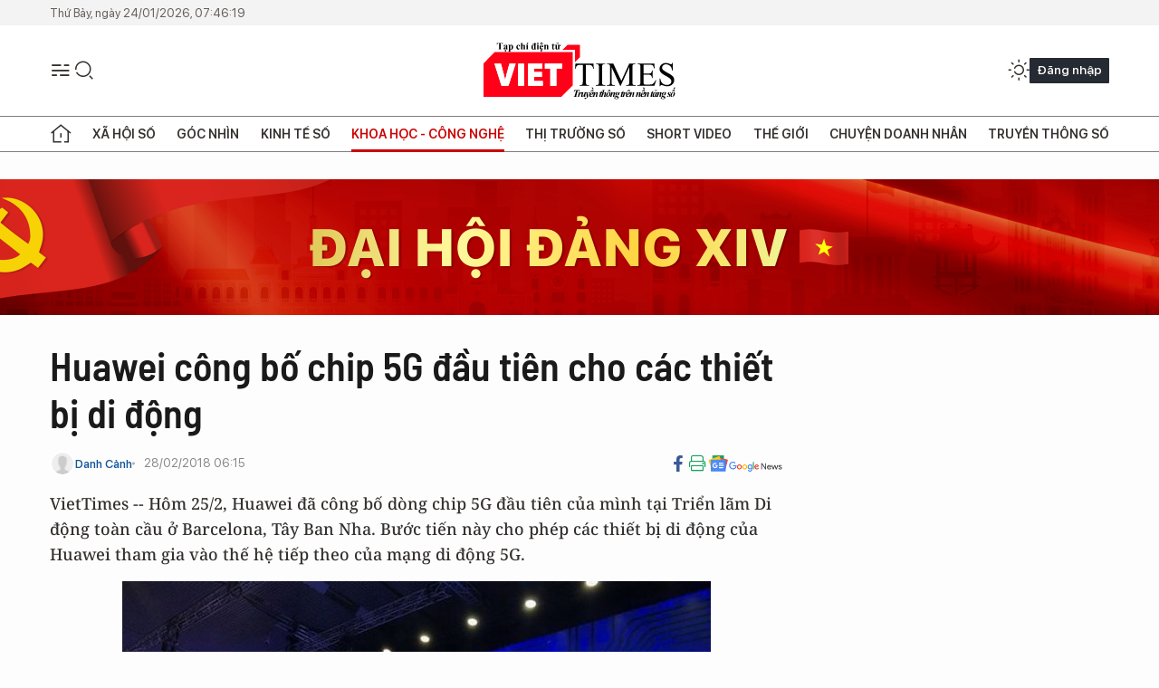

--- FILE ---
content_type: text/html;charset=utf-8
request_url: https://viettimes.vn/huawei-cong-bo-chip-5g-dau-tien-cho-cac-thiet-bi-di-dong-post71495.html
body_size: 22904
content:
<!DOCTYPE html> <html lang="vi"> <head> <title>Huawei công bố chip 5G đầu tiên cho các thiết bị di động | TẠP CHÍ ĐIỆN TỬ VIETTIMES</title> <meta name="description" content="VietTimes -- Hôm 25/2,Huawei đã công bố dòng chip 5G đầu tiên của mình tại Triển lãm Di động toàn cầuở Barcelona, Tây Ban Nha. Bước tiến này cho phép các thiết bị di động củaHuawei tham gia vào thế hệ tiếp theo của mạng di động 5G."/> <meta name="keywords" content="Huawei, MWC, 5G"/> <meta name="news_keywords" content="Huawei, MWC, 5G"/> <meta http-equiv="Content-Type" content="text/html; charset=utf-8" /> <meta http-equiv="X-UA-Compatible" content="IE=edge"/> <meta http-equiv="refresh" content="1800" /> <meta name="revisit-after" content="1 days" /> <meta name="viewport" content="width=device-width, initial-scale=1"> <meta http-equiv="content-language" content="vi" /> <meta name="format-detection" content="telephone=no"/> <meta name="format-detection" content="address=no"/> <meta name="apple-mobile-web-app-capable" content="yes"> <meta name="apple-mobile-web-app-status-bar-style" content="black"> <meta name="apple-mobile-web-app-title" content="TẠP CHÍ ĐIỆN TỬ VIETTIMES"/> <meta name="referrer" content="no-referrer-when-downgrade"/> <link rel="shortcut icon" href="https://cdn.viettimes.vn/assets/web/styles/img/favicon.ico" type="image/x-icon" /> <link rel="preconnect" href="https://cdn.viettimes.vn"/> <link rel="dns-prefetch" href="https://cdn.viettimes.vn"/> <link rel="dns-prefetch" href="//www.google-analytics.com" /> <link rel="dns-prefetch" href="//www.googletagmanager.com" /> <link rel="dns-prefetch" href="//stc.za.zaloapp.com" /> <link rel="dns-prefetch" href="//fonts.googleapis.com" /> <script> var cmsConfig = { domainDesktop: 'https://viettimes.vn', domainMobile: 'https://viettimes.vn', domainApi: 'https://api.viettimes.vn', domainStatic: 'https://cdn.viettimes.vn', domainLog: 'https://log.viettimes.vn', googleAnalytics: 'G-9VXR93J6QG', siteId: 0, pageType: 1, objectId: 71495, adsZone: 69, allowAds: true, adsLazy: true, antiAdblock: true, }; var USER_AGENT=window.navigator&&(window.navigator.userAgent||window.navigator.vendor)||window.opera||"",IS_MOBILE=/Android|webOS|iPhone|iPod|BlackBerry|Windows Phone|IEMobile|Mobile Safari|Opera Mini/i.test(USER_AGENT),IS_REDIRECT=!1;function setCookie(e,o,i){var n=new Date,i=(n.setTime(n.getTime()+24*i*60*60*1e3),"expires="+n.toUTCString());document.cookie=e+"="+o+"; "+i+";path=/;"}function getCookie(e){var o=document.cookie.indexOf(e+"="),i=o+e.length+1;return!o&&e!==document.cookie.substring(0,e.length)||-1===o?null:(-1===(e=document.cookie.indexOf(";",i))&&(e=document.cookie.length),unescape(document.cookie.substring(i,e)))}; </script> <script> if(USER_AGENT && USER_AGENT.indexOf("facebot") <= 0 && USER_AGENT.indexOf("facebookexternalhit") <= 0) { var query = ''; var hash = ''; if (window.location.search) query = window.location.search; if (window.location.hash) hash = window.location.hash; var canonicalUrl = 'https://viettimes.vn/huawei-cong-bo-chip-5g-dau-tien-cho-cac-thiet-bi-di-dong-post71495.html' + query + hash ; var curUrl = decodeURIComponent(window.location.href); if(!location.port && canonicalUrl.startsWith("http") && curUrl != canonicalUrl){ window.location.replace(canonicalUrl); } } </script> <meta name="author" content="TẠP CHÍ ĐIỆN TỬ VIETTIMES" /> <meta name="copyright" content="Copyright © 2026 by TẠP CHÍ ĐIỆN TỬ VIETTIMES" /> <meta name="RATING" content="GENERAL" /> <meta name="GENERATOR" content="TẠP CHÍ ĐIỆN TỬ VIETTIMES" /> <meta content="TẠP CHÍ ĐIỆN TỬ VIETTIMES" itemprop="sourceOrganization" name="source"/> <meta content="news" itemprop="genre" name="medium"/> <meta name="robots" content="noarchive, max-image-preview:large, index, follow" /> <meta name="GOOGLEBOT" content="noarchive, max-image-preview:large, index, follow" /> <link rel="canonical" href="https://viettimes.vn/huawei-cong-bo-chip-5g-dau-tien-cho-cac-thiet-bi-di-dong-post71495.html" /> <meta property="og:site_name" content="TẠP CHÍ ĐIỆN TỬ VIETTIMES"/> <meta property="og:rich_attachment" content="true"/> <meta property="og:type" content="article"/> <meta property="og:url" content="https://viettimes.vn/huawei-cong-bo-chip-5g-dau-tien-cho-cac-thiet-bi-di-dong-post71495.html"/> <meta property="og:image" content="https://cdn.viettimes.vn/images/8f57e31090c6e6a8f88d6b852c8b04f74bbe24bd4687576a0f7ab3072f40b4f092a10c35abe267e3f959073a30805b823294e37a90fbc59f7871df8f2f32769fe5639d03afb436e48cbd09d1e87d367b/Huawei5Gchip696x435_FNAR.jpg.webp"/> <meta property="og:image:width" content="1200"/> <meta property="og:image:height" content="630"/> <meta property="og:title" content="Huawei công bố chip 5G đầu tiên cho các thiết bị di động "/> <meta property="og:description" content="VietTimes -- Hôm 25/2,Huawei đã công bố dòng chip 5G đầu tiên của mình tại Triển lãm Di động toàn cầuở Barcelona, Tây Ban Nha. Bước tiến này cho phép các thiết bị di động củaHuawei tham gia vào thế hệ tiếp theo của mạng di động 5G."/> <meta name="twitter:card" value="summary"/> <meta name="twitter:url" content="https://viettimes.vn/huawei-cong-bo-chip-5g-dau-tien-cho-cac-thiet-bi-di-dong-post71495.html"/> <meta name="twitter:title" content="Huawei công bố chip 5G đầu tiên cho các thiết bị di động "/> <meta name="twitter:description" content="VietTimes -- Hôm 25/2,Huawei đã công bố dòng chip 5G đầu tiên của mình tại Triển lãm Di động toàn cầuở Barcelona, Tây Ban Nha. Bước tiến này cho phép các thiết bị di động củaHuawei tham gia vào thế hệ tiếp theo của mạng di động 5G."/> <meta name="twitter:image" content="https://cdn.viettimes.vn/images/8f57e31090c6e6a8f88d6b852c8b04f74bbe24bd4687576a0f7ab3072f40b4f092a10c35abe267e3f959073a30805b823294e37a90fbc59f7871df8f2f32769fe5639d03afb436e48cbd09d1e87d367b/Huawei5Gchip696x435_FNAR.jpg.webp"/> <meta name="twitter:site" content="@TẠP CHÍ ĐIỆN TỬ VIETTIMES"/> <meta name="twitter:creator" content="@TẠP CHÍ ĐIỆN TỬ VIETTIMES"/> <meta property="article:publisher" content="https://web.facebook.com/viettimes.vn" /> <meta property="article:tag" content="Huawei,MWC,5g"/> <meta property="article:section" content="Hạ tầng số,Đánh giá sản phẩm,Công nghệ,Khoa học - Công nghệ ,Tin công nghệ" /> <meta property="article:published_time" content="2018-02-28T13:15:00+0700"/> <meta property="article:modified_time" content="2018-02-28T11:26:23+0700"/> <script type="application/ld+json"> { "@context": "http://schema.org", "@type": "Organization", "name": "TẠP CHÍ ĐIỆN TỬ VIETTIMES", "url": "https://viettimes.vn", "logo": "https://cdn.viettimes.vn/assets/web/styles/img/logo.png", "foundingDate": "2016", "founders": [ { "@type": "Person", "name": "Cơ quan của Hội Truyền thông số Việt Nam" } ], "address": [ { "@type": "PostalAddress", "streetAddress": "Hà Nội", "addressLocality": "Hà Nội City", "addressRegion": "Northeast", "postalCode": "100000", "addressCountry": "VNM" } ], "contactPoint": [ { "@type": "ContactPoint", "telephone": "+84-862-774-832", "contactType": "customer service" }, { "@type": "ContactPoint", "telephone": "+84-932-288-166", "contactType": "customer service" } ], "sameAs": [ "https://www.youtube.com/@TapchiVietTimes", "https://web.facebook.com/viettimes.vn/", "https://www.tiktok.com/@viettimes.vn?lang=vi-VN" ] } </script> <script type="application/ld+json"> { "@context" : "https://schema.org", "@type" : "WebSite", "name": "TẠP CHÍ ĐIỆN TỬ VIETTIMES", "url": "https://viettimes.vn", "alternateName" : "Tạp chí điện tử Viettimes, Cơ quan của Hội Truyền thông số Việt Nam", "potentialAction": { "@type": "SearchAction", "target": { "@type": "EntryPoint", "urlTemplate": "https:\/\/viettimes.vn/search/?q={search_term_string}" }, "query-input": "required name=search_term_string" } } </script> <script type="application/ld+json"> { "@context":"http://schema.org", "@type":"BreadcrumbList", "itemListElement":[ { "@type":"ListItem", "position":1, "item":{ "@id":"https://viettimes.vn/review/", "name":"Đánh giá sản phẩm" } } ] } </script> <script type="application/ld+json"> { "@context": "http://schema.org", "@type": "NewsArticle", "mainEntityOfPage":{ "@type":"WebPage", "@id":"https://viettimes.vn/huawei-cong-bo-chip-5g-dau-tien-cho-cac-thiet-bi-di-dong-post71495.html" }, "headline": "Huawei công bố chip 5G đầu tiên cho các thiết bị di động", "description": "VietTimes -- Hôm 25/2,Huawei đã công bố dòng chip 5G đầu tiên của mình tại Triển lãm Di động toàn cầuở Barcelona, Tây Ban Nha. Bước tiến này cho phép các thiết bị di động củaHuawei tham gia vào thế hệ tiếp theo của mạng di động 5G.", "image": { "@type": "ImageObject", "url": "https://cdn.viettimes.vn/images/8f57e31090c6e6a8f88d6b852c8b04f74bbe24bd4687576a0f7ab3072f40b4f092a10c35abe267e3f959073a30805b823294e37a90fbc59f7871df8f2f32769fe5639d03afb436e48cbd09d1e87d367b/Huawei5Gchip696x435_FNAR.jpg.webp", "width" : 1200, "height" : 675 }, "datePublished": "2018-02-28T13:15:00+0700", "dateModified": "2018-02-28T11:26:23+0700", "author": { "@type": "Person", "name": "Danh Cảnh" }, "publisher": { "@type": "Organization", "name": "TẠP CHÍ ĐIỆN TỬ VIETTIMES", "logo": { "@type": "ImageObject", "url": "https:\/\/cdn.viettimes.vn/assets/web/styles/img/logo.png" } } } </script> <link rel="preload" href="https://cdn.viettimes.vn/assets/web/styles/fonts/audio/icomoon.woff" as="font" type="font/woff" crossorigin=""> <link rel="preload" href="https://cdn.viettimes.vn/assets/web/styles/fonts/icomoon/icomoon-12-12-25.woff" as="font" type="font/woff" crossorigin=""> <link rel="preload" href="https://cdn.viettimes.vn/assets/web/styles/fonts/SFProDisplay/SFProDisplay-BlackItalic.woff2" as="font" type="font/woff2" crossorigin=""> <link rel="preload" href="https://cdn.viettimes.vn/assets/web/styles/fonts/SFProDisplay/SFProDisplay-Bold.woff2" as="font" type="font/woff2" crossorigin=""> <link rel="preload" href="https://cdn.viettimes.vn/assets/web/styles/fonts/SFProDisplay/SFProDisplay-Semibold.woff2" as="font" type="font/woff2" crossorigin=""> <link rel="preload" href="https://cdn.viettimes.vn/assets/web/styles/fonts/SFProDisplay/SFProDisplay-Medium.woff2" as="font" type="font/woff2" crossorigin=""> <link rel="preload" href="https://cdn.viettimes.vn/assets/web/styles/fonts/SFProDisplay/SFProDisplay-Regular.woff2" as="font" type="font/woff2" crossorigin=""> <link rel="preload" href="https://cdn.viettimes.vn/assets/web/styles/fonts/BSC/BarlowSemiCondensed-Bold.woff2" as="font" type="font/woff2" crossorigin=""> <link rel="preload" href="https://cdn.viettimes.vn/assets/web/styles/fonts/BSC/BarlowSemiCondensed-SemiBold.woff2" as="font" type="font/woff2" crossorigin=""> <link rel="preload" href="https://cdn.viettimes.vn/assets/web/styles/fonts/NotoSerif/NotoSerif-Bold.woff2" as="font" type="font/woff2" crossorigin=""> <link rel="preload" href="https://cdn.viettimes.vn/assets/web/styles/fonts/NotoSerif/NotoSerif-Medium.woff2" as="font" type="font/woff2" crossorigin=""> <link rel="preload" href="https://cdn.viettimes.vn/assets/web/styles/fonts/NotoSerif/NotoSerif-Regular.woff2" as="font" type="font/woff2" crossorigin=""> <link rel="preload" href="https://cdn.viettimes.vn/assets/web/styles/fonts/PoppinsZ/PoppinsZ-SemiBold.woff2" as="font" type="font/woff2" crossorigin=""> <link rel="preload" href="https://cdn.viettimes.vn/assets/web/styles/fonts/PoppinsZ/PoppinsZ-Medium.woff2" as="font" type="font/woff2" crossorigin=""> <link rel="preload" href="https://cdn.viettimes.vn/assets/web/styles/fonts/PoppinsZ/PoppinsZ-Regular.woff2" as="font" type="font/woff2" crossorigin=""> <link rel="preload" href="https://cdn.viettimes.vn/assets/web/styles/css/main.min-1.0.32.css" as="style"> <link rel="preload" href="https://cdn.viettimes.vn/assets/web/js/main.min-1.0.31.js" as="script"> <link rel="preload" href="https://cdn.viettimes.vn/assets/web/js/detail.min-1.0.14.js" as="script"> <link id="cms-style" rel="stylesheet" href="https://cdn.viettimes.vn/assets/web/styles/css/main.min-1.0.32.css"> <script type="text/javascript"> var _metaOgUrl = 'https://viettimes.vn/huawei-cong-bo-chip-5g-dau-tien-cho-cac-thiet-bi-di-dong-post71495.html'; var page_title = document.title; var tracked_url = window.location.pathname + window.location.search + window.location.hash; var cate_path = 'review'; if (cate_path.length > 0) { tracked_url = "/" + cate_path + tracked_url; } </script> <script async="" src="https://www.googletagmanager.com/gtag/js?id=G-9VXR93J6QG"></script> <script> if(!IS_REDIRECT){ window.dataLayer = window.dataLayer || []; function gtag(){dataLayer.push(arguments);} gtag('js', new Date()); gtag('config', 'G-9VXR93J6QG', {page_path: tracked_url}); } </script> </head> <body class="detail-normal"> <div id="sdaWeb_SdaMasthead" class="rennab banner-top" data-platform="1" data-position="Web_SdaMasthead" style="display:none"> </div> <header class="site-header"> <div class="top-header"> <time class="time" id="today"></time> </div> <div class="grid"> <div class="menu-search"> <i class="ic-menu"></i> <div class="search"> <i class="ic-search"></i> <div class="search-form"> <div class="advance-search"> <input type="text" class="txtsearch" placeholder="Nhập từ khóa cần tìm"> <select id="dlMode" class="select-mode"> <option value="4" selected="">Tìm theo tiêu đề</option> <option value="5">Bài viết</option> <option value="2">Tác giả</option> </select> </div> <button type="button" class="btn btn_search" aria-label="Tìm kiếm"> <i class="ic-search"></i>Tìm kiếm </button> </div> </div> </div> <a class="logo" href="https://viettimes.vn" title="TẠP CHÍ ĐIỆN TỬ VIETTIMES">TẠP CHÍ ĐIỆN TỬ VIETTIMES</a> <div class="hdr-action"> <a href="javascript:void(0);" class="notification" title="Nhận thông báo"> <i class="ic-notification"></i> </a> <a href="javascript:void(0);" class="dark-mode" title="Chế độ tối"> <i class="ic-sun"></i> <i class="ic-moon"></i> </a> <div class="wrap-user user-profile"></div> </div> </div> <ul class="menu"> <li class="main"> <a href="/" class="menu-heading" title="Trang chủ"><i class="ic-home"></i></a> </li> <li class="main" data-id="175"> <a class="menu-heading" href="https://viettimes.vn/xa-hoi-so/" title="Xã hội số">Xã hội số</a> <div class="cate-news loading" data-zone="175"></div> </li> <li class="main" data-id="115"> <a class="menu-heading" href="https://viettimes.vn/goc-nhin-truyen-thong/" title="Góc nhìn">Góc nhìn</a> <div class="cate-news loading" data-zone="115"></div> </li> <li class="main" data-id="3"> <a class="menu-heading" href="https://viettimes.vn/kinh-te-so/" title="Kinh tế số">Kinh tế số</a> <div class="cate-news loading" data-zone="3"></div> </li> <li class="main" data-id="109"> <a class="menu-heading active" href="https://viettimes.vn/khoa-hoc-cong-nghe/" title="Khoa học - Công nghệ ">Khoa học - Công nghệ </a> <div class="cate-news loading" data-zone="109"></div> </li> <li class="main" data-id="189"> <a class="menu-heading" href="https://viettimes.vn/thi-truong-so/" title="Thị trường số">Thị trường số</a> <div class="cate-news loading" data-zone="189"></div> </li> <li class="main" data-id="195"> <a class="menu-heading" href="https://viettimes.vn/short/" title="Short Video">Short Video</a> <div class="cate-news loading" data-zone="195"></div> </li> <li class="main" data-id="121"> <a class="menu-heading" href="https://viettimes.vn/the-gioi/" title="Thế giới">Thế giới</a> <div class="cate-news loading" data-zone="121"></div> </li> <li class="main" data-id="38"> <a class="menu-heading" href="https://viettimes.vn/doanh-nghiep-doanh-nhan/" title="Chuyện doanh nhân ">Chuyện doanh nhân </a> <div class="cate-news loading" data-zone="38"></div> </li> <li class="main" data-id="116"> <a class="menu-heading" href="https://viettimes.vn/vdca/" title="Truyền thông số">Truyền thông số</a> <div class="cate-news loading" data-zone="116"></div> </li> </ul> </header> <div class="big-menu-vertical"> <div class="hdr-action"> <i class="ic-close">close</i> <a href="#" class="notification"> <i class="ic-notification"></i> </a> <a href="#" class="dark-mode hidden"> <i class="ic-sun"></i> <i class="ic-moon"></i> </a> <a href="#" class="btn-modal" data-target="loginModal"> Đăng nhập </a> </div> <ul class="menu"> <li class="main"> <a href="/" class="menu-heading" title="Trang chủ"><i class="ic-home"></i>Trang chủ</a> </li> <li class="main"> <a class="menu-heading" href="https://viettimes.vn/xa-hoi-so/" title="Xã hội số">Xã hội số</a> <i class="ic-chevron-down"></i> <ul class="sub-menu"> <li class="main"> <a href="https://viettimes.vn/xa-hoi-su-kien/" title="Xã hội">Xã hội</a> </li> <li class="main"> <a href="https://viettimes.vn/phap-luat/" title="Pháp luật">Pháp luật</a> </li> <li class="main"> <a href="https://viettimes.vn/xa-hoi/y-te/" title="Y tế">Y tế</a> </li> </ul> </li> <li class="main"> <a class="menu-heading" href="https://viettimes.vn/goc-nhin-truyen-thong/" title="Góc nhìn">Góc nhìn</a> </li> <li class="main"> <a class="menu-heading" href="https://viettimes.vn/kinh-te-so/" title="Kinh tế số">Kinh tế số</a> <i class="ic-chevron-down"></i> <ul class="sub-menu"> <li class="main"> <a href="https://viettimes.vn/bat-dong-san/" title="Bất động sản">Bất động sản</a> </li> <li class="main"> <a href="https://viettimes.vn/kinh-te-du-lieu/du-lieu/" title="Dữ liệu">Dữ liệu</a> </li> <li class="main"> <a href="https://viettimes.vn/kinh-te-du-lieu/quan-tri/" title="Kinh Doanh">Kinh Doanh</a> </li> <li class="main"> <a href="https://viettimes.vn/chung-khoan/" title="Chứng khoán">Chứng khoán</a> </li> </ul> </li> <li class="main"> <a class="menu-heading active" href="https://viettimes.vn/khoa-hoc-cong-nghe/" title="Khoa học - Công nghệ ">Khoa học - Công nghệ </a> <i class="ic-chevron-down"></i> <ul class="sub-menu"> <li class="main"> <a href="https://viettimes.vn/ai/" title="AI">AI</a> </li> <li class="main"> <a href="https://viettimes.vn/cong-nghe/chuyen-doi-so/" title="Chuyển đổi số">Chuyển đổi số</a> </li> <li class="main"> <a href="https://viettimes.vn/ha-tang-so/" title="Hạ tầng số">Hạ tầng số</a> </li> </ul> </li> <li class="main"> <a class="menu-heading" href="https://viettimes.vn/thi-truong-so/" title="Thị trường số">Thị trường số</a> <i class="ic-chevron-down"></i> <ul class="sub-menu"> <li class="main"> <a href="https://viettimes.vn/oto-xe-may/" title="Xe">Xe</a> </li> <li class="main"> <a href="https://viettimes.vn/san-pham-dich-vu/" title="Sản phẩm dịch vụ">Sản phẩm dịch vụ</a> </li> <li class="main"> <a href="https://viettimes.vn/tu-van-tieu-dung/" title="Tư vấn tiêu dùng">Tư vấn tiêu dùng</a> </li> </ul> </li> <li class="main"> <a class="menu-heading" href="https://viettimes.vn/the-gioi/" title="Thế giới">Thế giới</a> <i class="ic-chevron-down"></i> <ul class="sub-menu"> <li class="main"> <a href="https://viettimes.vn/chuyen-la/" title="Chuyện lạ">Chuyện lạ</a> </li> <li class="main"> <a href="https://viettimes.vn/the-gioi/phan-tich/" title="Phân tích">Phân tích</a> </li> <li class="main"> <a href="https://viettimes.vn/cong-nghe-moi/" title="Công nghệ mới">Công nghệ mới</a> </li> </ul> </li> <li class="main"> <a class="menu-heading" href="https://viettimes.vn/doanh-nghiep-doanh-nhan/" title="Chuyện doanh nhân ">Chuyện doanh nhân </a> </li> <li class="main"> <a class="menu-heading" href="https://viettimes.vn/vdca/" title="Truyền thông số">Truyền thông số</a> </li> <li class="main"> <a class="menu-heading" href="https://viettimes.vn/multimedia/" title="Viettimes Media">Viettimes Media</a> <i class="ic-chevron-down"></i> <ul class="sub-menu"> <li class="main"> <a href="https://viettimes.vn/anh/" title="Ảnh">Ảnh</a> </li> <li class="main"> <a href="https://viettimes.vn/video/" title="Video">Video</a> </li> <li class="main"> <a href="https://viettimes.vn/short/" title="Short Video">Short Video</a> </li> <li class="main"> <a href="https://viettimes.vn/emagazine/" title="Emagazine">Emagazine</a> </li> <li class="main"> <a href="https://viettimes.vn/infographic/" title="Infographic">Infographic</a> </li> </ul> </li> </ul> </div> <div class="site-body"> <div id="sdaWeb_SdaAfterMenu" class="rennab " data-platform="1" data-position="Web_SdaAfterMenu" style="display:none"> </div> <div class="container"> <div id="sdaWeb_SdaTop" class="rennab " data-platform="1" data-position="Web_SdaTop" style="display:none"> </div> <div class="col"> <div class="main-col"> <div class="article"> <div class="article__header"> <h1 class="article__title cms-title "> Huawei công bố chip 5G đầu tiên cho các thiết bị di động </h1> <div class="article__meta"> <div class="wrap-meta"> <div class="author"> <div class="wrap-avatar"> <img src="https://cdn.viettimes.vn/assets/web/styles/img/no-ava.png" alt="Danh Cảnh"> </div> <div class="author-info"> <a class="name" href="#" title="Danh Cảnh">Danh Cảnh</a> </div> </div> <time class="time" datetime="2018-02-28T13:15:00+0700" data-time="1519798500" data-friendly="false">28/02/2018 13:15</time> <meta class="cms-date" itemprop="datePublished" content="2018-02-28T13:15:00+0700"> </div> <div class="social article__social"> <a href="javascript:void(0);" class="item" data-href="https://viettimes.vn/huawei-cong-bo-chip-5g-dau-tien-cho-cac-thiet-bi-di-dong-post71495.html" data-rel="facebook" title="Facebook"> <i class="ic-facebook"></i> </a> <a href="javascript:void(0);" class="sendprint" title="In bài viết"><i class="ic-print"></i></a> <a href="https://news.google.com/publications/CAAiEE6ezvPKAM1ok3I5MxAd5DYqFAgKIhBOns7zygDNaJNyOTMQHeQ2?hl=vi" target="_blank" title="Google News"> <i class="ic-gg-news"> </i> </a> </div> </div> <div class="article__sapo cms-desc"> VietTimes -- Hôm 25/2, Huawei đã công bố dòng chip 5G đầu tiên của mình tại Triển lãm Di động toàn cầu ở Barcelona, Tây Ban Nha. Bước tiến này cho phép các thiết bị di động của Huawei tham gia vào thế hệ tiếp theo của mạng di động 5G. </div> <div id="sdaWeb_SdaArticleAfterSapo" class="rennab " data-platform="1" data-position="Web_SdaArticleAfterSapo" style="display:none"> </div> <figure class="article__avatar "> <img class="cms-photo" src="https://cdn.viettimes.vn/images/0014c7877766588d36f173314acdd0d34ccbb3733780a5151045468c11e6138e6a009c02080c0d0d7fbad33b44a8ab59dab40c9d11d2bdedead37408c52035e2/Huawei5Gchip696x435_FNAR.jpg" alt="Huawei đã công bố chip 5G tại MWC năm nay (Ảnh The Verge)" cms-photo-caption="Huawei đã công bố chip 5G tại MWC năm nay (Ảnh The Verge)"/> <figcaption>Huawei đã công bố chip 5G tại MWC năm nay (Ảnh The Verge)</figcaption> </figure> <div id="sdaWeb_SdaArticleAfterAvatar" class="rennab " data-platform="1" data-position="Web_SdaArticleAfterAvatar" style="display:none"> </div> </div> <div class="article__social features"> <a href="javascript:void(0);" class="item fb" data-href="https://viettimes.vn/huawei-cong-bo-chip-5g-dau-tien-cho-cac-thiet-bi-di-dong-post71495.html" data-rel="facebook" title="Facebook"> <i class="ic-facebook"></i> </a> <a href="javascript:void(0);" class="print sendprint" title="In bài viết"><i class="ic-print"></i></a> <a href="javascript:void(0);" class="mail sendmail" data-href="https://viettimes.vn/huawei-cong-bo-chip-5g-dau-tien-cho-cac-thiet-bi-di-dong-post71495.html" data-rel="Gửi mail"> <i class="ic-mail"></i> </a> <a href="javascript:void(0);" class="item link" data-href="https://viettimes.vn/huawei-cong-bo-chip-5g-dau-tien-cho-cac-thiet-bi-di-dong-post71495.html" data-rel="copy"> <i class="ic-link"></i> </a> <a href="javascript:void(0);" onclick="ME.sendBookmark(this,71495);" class="bookmark btnBookmark hidden" title="Lưu tin" data-type="1" data-id="71495"> <i class="ic-bookmark"></i>Lưu tin </a> </div> <div class="article__body zce-content-body cms-body" itemprop="articleBody"> <p>Tập đoàn này cho biết chip Huawei Balong 5G01 là dòng chip đầu tiên hỗ trợ chuẩn 3GPP mới cho mạng 5G, và có thể giúp tăng tốc độ tải dữ liệu lên đến 2,3 Gbps. Dựa vào kích thước rõ ràng của dòng chip này, thì rất có thể nó sẽ được sử dụng trên các hotspot chứ không phải trên điện thoại. Ông Richard Yu, CEO của Huawei cho biết rằng họ đã đầu tư 600 triệu USD vào công nghệ mạng 5G, công nghệ có thể sẽ được sử dụng trong mọi lĩnh vực từ xe tự lái, các thiết bị di động cho đến nhà thông minh. Huawei cũng đang sản xuất các trang thiết bị mạng và cho rằng họ sẽ là tập đoàn đầu tiên mang lại “một giải pháp 5G trọn gói".</p>
<p>Dòng chip này của Huawei rõ ràng là một lời cảnh báo mạnh mẽ đối với các nhà sản xuất chip khác như là Qualcomm và Intel. Qualcomm đã công bố chip Snapdragon X24 tốc độ cao của họ đầu tháng này, dòng chip được sản xuất cho những khách hàng sử dụng mạng 5G trong tương lai và họ đang hợp tác với rất nhiều nhà cung cấp dịch vụ và các nhà sản xuất sản phẩm di động để lắp đặt modem X50 trong các thiết bị sắp tới. Năm ngoái, Intel đã công bố modem 5G của mình cho các thiết bị kết nối như xe ô tô và các drone, và ngay tuần trước, Intel cũng cho biết họ đang hợp tác với Microsoft, Dell, HP và Lenovo để lắp đặt các modem 5G trong laptop của họ vào cuối năm 2019.</p>
<p>5G là thế hệ tiếp theo của mạng di động, và bên cạnh mạng LTE hiện nay thì Huawei cam kết 5G sẽ là một bước nhảy vọt về tốc độ internet. Tuy nhiên, sẽ phải mất khoảng 2 năm nữa trước khi chip 5G của Huawei được sử dụng rộng rãi. 3GPP – tổ chức quản lý chuẩn hóa các chuẩn kết nối di động – đã đưa ra các tiêu chuẩn thực tế đầu tiên đối với mạng 5G vào tháng 12 năm ngoái, và hiện nay các nhà cung cấp dịch vụ đang bắt đầu xây dựng cơ sở hạ tầng để hỗ trợ cho mạng này. AT&amp;T, T-Mobile và Verizon đều đã công bố các kế hoạch bắt đầu phát hành dịch vụ này trên cả nước, và tất cả đều hy vọng rằng mạng 5G sẽ được sử dụng rộng rãi vào năm 2020.</p> <div id="sdaWeb_SdaArticleAfterBody" class="rennab " data-platform="1" data-position="Web_SdaArticleAfterBody" style="display:none"> </div> <div class="related-news"> <h3 class="box-heading"> <span class="title">Tin liên quan</span> </h3> <div class="box-content" data-source="related-news"> <article class="story"> <h2 class="story__heading" data-tracking="68215"> <a class="cms-link " href="https://viettimes.vn/vi-sao-att-dut-tinh-voi-huawei-mate-10-post68215.html" title="Vì sao AT&amp;T “dứt tình” với Huawei Mate 10?"> Vì sao AT&amp;T “dứt tình” với Huawei Mate 10? </a> </h2> </article> </div> </div> <div id="sdaMobile_SdaArticleAfterRelated" class="rennab " data-platform="1" data-position="Mobile_SdaArticleAfterRelated" style="display:none"> </div> <div class="article__tag"> <h3 class="box-heading"> <span class="title">Từ khóa: </span> </h3> <div class="box-content"> <a href="https://viettimes.vn/tu-khoa/huawei-tag1991.html" title="Huawei">#Huawei</a> <a href="https://viettimes.vn/tu-khoa/mwc-tag19178.html" title="MWC">#MWC</a> <a href="https://viettimes.vn/tu-khoa/5g-tag16086.html" title="5g">#5g</a> </div> </div> <div id="sdaWeb_SdaArticleAfterTag" class="rennab " data-platform="1" data-position="Web_SdaArticleAfterTag" style="display:none"> </div> <div class="article__meta"> <div class="fb-like" data-href="https://viettimes.vn/huawei-cong-bo-chip-5g-dau-tien-cho-cac-thiet-bi-di-dong-post71495.html" data-width="" data-layout="button_count" data-action="like" data-size="small" data-share="true"></div> <a href="javascript:void(0);" onclick="ME.sendBookmark(this,71495);" class="bookmark btnBookmark hidden" title="Lưu tin" data-type="1" data-id="71495"> <i class="ic-bookmark"></i>Lưu tin </a> </div> <div class="wrap-comment" id="comment71495" data-id="71495" data-type="20"></div> <div id="sdaWeb_SdaArticleAfterComment" class="rennab " data-platform="1" data-position="Web_SdaArticleAfterComment" style="display:none"> </div> </div> </div> </div> <div class="sub-col"> <div id="sidebar-top-1"> <div class="hot-news"> <h3 class="box-heading"> <span class="title">Đọc nhiều</span> </h3> <div class="box-content" data-source="mostread-news"> <article class="story"> <figure class="story__thumb"> <a class="cms-link" href="https://viettimes.vn/6-uy-vien-bo-chinh-tri-khoa-xiii-khong-tai-cu-ban-chap-hanh-trung-uong-khoa-moi-post194003.html" title="6 Ủy viên Bộ Chính trị khóa XIII không tái cử Ban Chấp hành Trung ương khóa mới"> <img class="lazyload" src="[data-uri]" data-src="https://cdn.viettimes.vn/images/fc969af0d82e3131e9d58233fb74b038a69c0824d9d06048315714bbe8e56c37067672c7e25bd3b5690eb41c9b94c2c048053a09861e1e8909204a507612a6d8/anh-1-7291.jpg.webp" data-srcset="https://cdn.viettimes.vn/images/fc969af0d82e3131e9d58233fb74b038a69c0824d9d06048315714bbe8e56c37067672c7e25bd3b5690eb41c9b94c2c048053a09861e1e8909204a507612a6d8/anh-1-7291.jpg.webp 1x, https://cdn.viettimes.vn/images/842ad3902b0bfc969e57c2e71e99ba23a69c0824d9d06048315714bbe8e56c37067672c7e25bd3b5690eb41c9b94c2c048053a09861e1e8909204a507612a6d8/anh-1-7291.jpg.webp 2x" alt="Đại hội Đảng lần thứ 14 vừa công bố danh sách Ban Chấp hành Trung ương với 200 Ủy viên tối 22/1."> <noscript><img src="https://cdn.viettimes.vn/images/fc969af0d82e3131e9d58233fb74b038a69c0824d9d06048315714bbe8e56c37067672c7e25bd3b5690eb41c9b94c2c048053a09861e1e8909204a507612a6d8/anh-1-7291.jpg.webp" srcset="https://cdn.viettimes.vn/images/fc969af0d82e3131e9d58233fb74b038a69c0824d9d06048315714bbe8e56c37067672c7e25bd3b5690eb41c9b94c2c048053a09861e1e8909204a507612a6d8/anh-1-7291.jpg.webp 1x, https://cdn.viettimes.vn/images/842ad3902b0bfc969e57c2e71e99ba23a69c0824d9d06048315714bbe8e56c37067672c7e25bd3b5690eb41c9b94c2c048053a09861e1e8909204a507612a6d8/anh-1-7291.jpg.webp 2x" alt="Đại hội Đảng lần thứ 14 vừa công bố danh sách Ban Chấp hành Trung ương với 200 Ủy viên tối 22/1." class="image-fallback"></noscript> </a> </figure> <h2 class="story__heading" data-tracking="194003"> <a class="cms-link " href="https://viettimes.vn/6-uy-vien-bo-chinh-tri-khoa-xiii-khong-tai-cu-ban-chap-hanh-trung-uong-khoa-moi-post194003.html" title="6 Ủy viên Bộ Chính trị khóa XIII không tái cử Ban Chấp hành Trung ương khóa mới"> 6 Ủy viên Bộ Chính trị khóa XIII không tái cử Ban Chấp hành Trung ương khóa mới </a> </h2> </article> <article class="story"> <figure class="story__thumb"> <a class="cms-link" href="https://viettimes.vn/dau-dan-xuyen-boongke-lon-nhat-the-gioi-duoc-tich-hop-vao-ten-lua-dan-dao-moi-cua-han-quoc-post193926.html" title="Đầu đạn xuyên boongke lớn nhất thế giới được tích hợp vào tên lửa đạn đạo mới của Hàn Quốc"> <img class="lazyload" src="[data-uri]" data-src="https://cdn.viettimes.vn/images/[base64]/dau-dan-xuyen-boongke-lon-nhat-the-gioi-duoc-tich-hop-vao-ten-lua-dan-dao-moi-cua-han-quoc.png.webp" alt="Tên lửa đạn đạo Hyunmoo-5 của Hàn Quốc. Ảnh: MW."> <noscript><img src="https://cdn.viettimes.vn/images/[base64]/dau-dan-xuyen-boongke-lon-nhat-the-gioi-duoc-tich-hop-vao-ten-lua-dan-dao-moi-cua-han-quoc.png.webp" alt="Tên lửa đạn đạo Hyunmoo-5 của Hàn Quốc. Ảnh: MW." class="image-fallback"></noscript> </a> </figure> <h2 class="story__heading" data-tracking="193926"> <a class="cms-link " href="https://viettimes.vn/dau-dan-xuyen-boongke-lon-nhat-the-gioi-duoc-tich-hop-vao-ten-lua-dan-dao-moi-cua-han-quoc-post193926.html" title="Đầu đạn xuyên boongke lớn nhất thế giới được tích hợp vào tên lửa đạn đạo mới của Hàn Quốc"> Đầu đạn xuyên boongke lớn nhất thế giới được tích hợp vào tên lửa đạn đạo mới của Hàn Quốc </a> </h2> </article> <article class="story"> <figure class="story__thumb"> <a class="cms-link" href="https://viettimes.vn/vi-sao-he-thong-phong-khong-s-300-cua-venezuela-ngat-ket-noi-voi-radar-trong-vu-dot-kich-cua-my-post193804.html" title="Vì sao hệ thống phòng không S-300 của Venezuela &#34;ngắt kết nối&#34; với radar trong vụ đột kích của Mỹ?"> <img class="lazyload" src="[data-uri]" data-src="https://cdn.viettimes.vn/images/[base64]/vi-sao-he-thong-phong-khong-s-300-cua-venezuela-ngat-ket-noi-voi-radar-trong-vu-dot-kich-cua-my.png.webp" alt="Phương tiện phóng thuộc hệ thống S-300V. Ảnh: MW."> <noscript><img src="https://cdn.viettimes.vn/images/[base64]/vi-sao-he-thong-phong-khong-s-300-cua-venezuela-ngat-ket-noi-voi-radar-trong-vu-dot-kich-cua-my.png.webp" alt="Phương tiện phóng thuộc hệ thống S-300V. Ảnh: MW." class="image-fallback"></noscript> </a> </figure> <h2 class="story__heading" data-tracking="193804"> <a class="cms-link " href="https://viettimes.vn/vi-sao-he-thong-phong-khong-s-300-cua-venezuela-ngat-ket-noi-voi-radar-trong-vu-dot-kich-cua-my-post193804.html" title="Vì sao hệ thống phòng không S-300 của Venezuela &#34;ngắt kết nối&#34; với radar trong vụ đột kích của Mỹ?"> Vì sao hệ thống phòng không S-300 của Venezuela "ngắt kết nối" với radar trong vụ đột kích của Mỹ? </a> </h2> </article> <article class="story"> <figure class="story__thumb"> <a class="cms-link" href="https://viettimes.vn/thi-truong-kiev-bat-ngo-keu-goi-nguoi-dan-roi-khoi-thanh-pho-post193809.html" title="Thị trưởng Kiev bất ngờ kêu gọi người dân rời khỏi thành phố"> <img class="lazyload" src="[data-uri]" data-src="https://cdn.viettimes.vn/images/[base64]/thi-truong-kiev-bat-ngo-keu-goi-nguoi-dan-roi-khoi-thanh-pho.jpg.webp" alt="Thị trưởng Kiev Vitaly Klitschko. Ảnh: Getty."> <noscript><img src="https://cdn.viettimes.vn/images/[base64]/thi-truong-kiev-bat-ngo-keu-goi-nguoi-dan-roi-khoi-thanh-pho.jpg.webp" alt="Thị trưởng Kiev Vitaly Klitschko. Ảnh: Getty." class="image-fallback"></noscript> </a> </figure> <h2 class="story__heading" data-tracking="193809"> <a class="cms-link " href="https://viettimes.vn/thi-truong-kiev-bat-ngo-keu-goi-nguoi-dan-roi-khoi-thanh-pho-post193809.html" title="Thị trưởng Kiev bất ngờ kêu gọi người dân rời khỏi thành phố"> Thị trưởng Kiev bất ngờ kêu gọi người dân rời khỏi thành phố </a> </h2> </article> <article class="story"> <figure class="story__thumb"> <a class="cms-link" href="https://viettimes.vn/dan-mach-tro-thanh-quoc-gia-thu-ba-so-huu-hoan-toan-tiem-kich-f-35-the-he-5-sau-khi-loai-bien-f-16-post193908.html" title="Đan Mạch trở thành quốc gia thứ ba sở hữu hoàn toàn tiêm kích F-35 thế hệ 5 sau khi loại biên F-16"> <img class="lazyload" src="[data-uri]" data-src="https://cdn.viettimes.vn/images/[base64]/dan-mach-loai-bien-f-16-tro-thanh-quoc-gia-thu-ba-so-huu-hoan-toan-tiem-kich-f-35-the-he-5.jpg.webp" alt="Chiến đấu cơ thế hệ 5 F-35A do Mỹ chế tạo. Ảnh: MW."> <noscript><img src="https://cdn.viettimes.vn/images/[base64]/dan-mach-loai-bien-f-16-tro-thanh-quoc-gia-thu-ba-so-huu-hoan-toan-tiem-kich-f-35-the-he-5.jpg.webp" alt="Chiến đấu cơ thế hệ 5 F-35A do Mỹ chế tạo. Ảnh: MW." class="image-fallback"></noscript> </a> </figure> <h2 class="story__heading" data-tracking="193908"> <a class="cms-link " href="https://viettimes.vn/dan-mach-tro-thanh-quoc-gia-thu-ba-so-huu-hoan-toan-tiem-kich-f-35-the-he-5-sau-khi-loai-bien-f-16-post193908.html" title="Đan Mạch trở thành quốc gia thứ ba sở hữu hoàn toàn tiêm kích F-35 thế hệ 5 sau khi loại biên F-16"> Đan Mạch trở thành quốc gia thứ ba sở hữu hoàn toàn tiêm kích F-35 thế hệ 5 sau khi loại biên F-16 </a> </h2> </article> </div> </div> <div id="sdaWeb_SdaRightHot1" class="rennab " data-platform="1" data-position="Web_SdaRightHot1" style="display:none"> </div> <div id="sdaWeb_SdaRightHot2" class="rennab " data-platform="1" data-position="Web_SdaRightHot2" style="display:none"> </div> <div class="new-news fyi-position"> <h3 class="box-heading"> <span class="title">Tin mới</span> </h3> <div class="box-content" data-source="latest-news"> <article class="story"> <figure class="story__thumb"> <a class="cms-link" href="https://viettimes.vn/ai-se-thay-doi-cach-ban-su-dung-google-search-nhu-the-nao-post166621.html" title="AI sẽ thay đổi cách bạn sử dụng Google Search như thế nào?"> <img class="lazyload" src="[data-uri]" data-src="https://cdn.viettimes.vn/images/c692e9867c7f5232850ba79dde983fd2e928a239de3be293a064cbf09b0e280a77c433a6ada2bb66d0001c149c6484c3838c79bcad60ac23d4991ba5863c20de/google-3-575.png.webp" alt="AI sẽ thay đổi cách bạn sử dụng Google Search như thế nào? (Ảnh: Gizmochina)"> <noscript><img src="https://cdn.viettimes.vn/images/c692e9867c7f5232850ba79dde983fd2e928a239de3be293a064cbf09b0e280a77c433a6ada2bb66d0001c149c6484c3838c79bcad60ac23d4991ba5863c20de/google-3-575.png.webp" alt="AI sẽ thay đổi cách bạn sử dụng Google Search như thế nào? (Ảnh: Gizmochina)" class="image-fallback"></noscript> </a> </figure> <h2 class="story__heading" data-tracking="166621"> <a class="cms-link " href="https://viettimes.vn/ai-se-thay-doi-cach-ban-su-dung-google-search-nhu-the-nao-post166621.html" title="AI sẽ thay đổi cách bạn sử dụng Google Search như thế nào?"> AI sẽ thay đổi cách bạn sử dụng Google Search như thế nào? </a> </h2> </article> <article class="story"> <figure class="story__thumb"> <a class="cms-link" href="https://viettimes.vn/truoc-khi-iphone-thong-tri-day-moi-la-dong-dien-thoai-duoc-nhieu-nguoi-san-don-post165599.html" title="Trước khi iPhone thống trị, đây mới là dòng điện thoại được nhiều người săn đón"> <img class="lazyload" src="[data-uri]" data-src="https://cdn.viettimes.vn/images/c692e9867c7f5232850ba79dde983fd2e928a239de3be293a064cbf09b0e280aa1cbd86e79f2f09b987493ed1261043c7771f03231e35177c54edeb748ffe0e5badbb11974c9e4f81d729a0b6828506a/blackberry-1-6281.png.webp" alt="Trước khi iPhone thống trị, đây mới là dòng điện thoại được nhiều người săn đón (Ảnh: Tech Spot)"> <noscript><img src="https://cdn.viettimes.vn/images/c692e9867c7f5232850ba79dde983fd2e928a239de3be293a064cbf09b0e280aa1cbd86e79f2f09b987493ed1261043c7771f03231e35177c54edeb748ffe0e5badbb11974c9e4f81d729a0b6828506a/blackberry-1-6281.png.webp" alt="Trước khi iPhone thống trị, đây mới là dòng điện thoại được nhiều người săn đón (Ảnh: Tech Spot)" class="image-fallback"></noscript> </a> </figure> <h2 class="story__heading" data-tracking="165599"> <a class="cms-link " href="https://viettimes.vn/truoc-khi-iphone-thong-tri-day-moi-la-dong-dien-thoai-duoc-nhieu-nguoi-san-don-post165599.html" title="Trước khi iPhone thống trị, đây mới là dòng điện thoại được nhiều người săn đón"> Trước khi iPhone thống trị, đây mới là dòng điện thoại được nhiều người săn đón </a> </h2> </article> <article class="story"> <figure class="story__thumb"> <a class="cms-link" href="https://viettimes.vn/cach-xem-cac-video-youtube-co-noi-dung-khong-kha-dung-o-quoc-gia-cua-ban-post164119.html" title="Cách xem các video YouTube có nội dung &#34;Không khả dụng ở quốc gia của bạn&#34;"> <img class="lazyload" src="[data-uri]" data-src="https://cdn.viettimes.vn/images/c692e9867c7f5232850ba79dde983fd2e928a239de3be293a064cbf09b0e280a04b61b2746b01a23d82f89061f2e5e5418c21fd25a5a0af053c59e0ca350b5e197e4f2928196870ecefa684d5a9f73bae8f637db34e4685ad1d74945646e2414/cach-xem-video-bi-chan-tren-youtube-1-4338.jpg.webp" alt="Cách xem các video YouTube có nội dung &#34;Không khả dụng ở quốc gia của bạn&#34; (Ảnh: Slash Gear)"> <noscript><img src="https://cdn.viettimes.vn/images/c692e9867c7f5232850ba79dde983fd2e928a239de3be293a064cbf09b0e280a04b61b2746b01a23d82f89061f2e5e5418c21fd25a5a0af053c59e0ca350b5e197e4f2928196870ecefa684d5a9f73bae8f637db34e4685ad1d74945646e2414/cach-xem-video-bi-chan-tren-youtube-1-4338.jpg.webp" alt="Cách xem các video YouTube có nội dung &#34;Không khả dụng ở quốc gia của bạn&#34; (Ảnh: Slash Gear)" class="image-fallback"></noscript> </a> </figure> <h2 class="story__heading" data-tracking="164119"> <a class="cms-link " href="https://viettimes.vn/cach-xem-cac-video-youtube-co-noi-dung-khong-kha-dung-o-quoc-gia-cua-ban-post164119.html" title="Cách xem các video YouTube có nội dung &#34;Không khả dụng ở quốc gia của bạn&#34;"> Cách xem các video YouTube có nội dung "Không khả dụng ở quốc gia của bạn" </a> </h2> </article> <article class="story"> <figure class="story__thumb"> <a class="cms-link" href="https://viettimes.vn/nhung-dieu-ban-can-biet-ve-chatbot-cua-google-bard-khac-gi-chatgpt-post164036.html" title="Những điều bạn cần biết về chatbot của Google: Bard khác gì ChatGPT?"> <img class="lazyload" src="[data-uri]" data-src="https://cdn.viettimes.vn/images/c692e9867c7f5232850ba79dde983fd2e928a239de3be293a064cbf09b0e280af20bc8793ab689e4ab9abc8ef4f713a05c981fb984f53b211f0a56dc542a2ec325741fce674319b54d57c4b639d9dbf7/google-bard-1-2096.png.webp" alt="Những điều bạn cần biết về Google Bard, chatbot AI của Google khác gì ChatGPT? (Ảnh: Poket-lint)"> <noscript><img src="https://cdn.viettimes.vn/images/c692e9867c7f5232850ba79dde983fd2e928a239de3be293a064cbf09b0e280af20bc8793ab689e4ab9abc8ef4f713a05c981fb984f53b211f0a56dc542a2ec325741fce674319b54d57c4b639d9dbf7/google-bard-1-2096.png.webp" alt="Những điều bạn cần biết về Google Bard, chatbot AI của Google khác gì ChatGPT? (Ảnh: Poket-lint)" class="image-fallback"></noscript> </a> </figure> <h2 class="story__heading" data-tracking="164036"> <a class="cms-link " href="https://viettimes.vn/nhung-dieu-ban-can-biet-ve-chatbot-cua-google-bard-khac-gi-chatgpt-post164036.html" title="Những điều bạn cần biết về chatbot của Google: Bard khác gì ChatGPT?"> Những điều bạn cần biết về chatbot của Google: Bard khác gì ChatGPT? </a> </h2> </article> <article class="story"> <figure class="story__thumb"> <a class="cms-link" href="https://viettimes.vn/5-tinh-nang-tuyet-voi-tren-phien-ban-bing-moi-duoc-ho-tro-boi-chatgpt-post164035.html" title="5 tính năng tuyệt vời trên phiên bản Bing mới được hỗ trợ bởi ChatGPT"> <img class="lazyload" src="[data-uri]" data-src="https://cdn.viettimes.vn/images/[base64]/5-tinh-nang-tuyet-voi-tren-bing-phien-ban-moi-1-3675.png.webp" alt="5 tính năng tuyệt vời trên phiên bản Bing mới được hỗ trợ AI của Microsoft (Ảnh: CNET)"> <noscript><img src="https://cdn.viettimes.vn/images/[base64]/5-tinh-nang-tuyet-voi-tren-bing-phien-ban-moi-1-3675.png.webp" alt="5 tính năng tuyệt vời trên phiên bản Bing mới được hỗ trợ AI của Microsoft (Ảnh: CNET)" class="image-fallback"></noscript> </a> </figure> <h2 class="story__heading" data-tracking="164035"> <a class="cms-link " href="https://viettimes.vn/5-tinh-nang-tuyet-voi-tren-phien-ban-bing-moi-duoc-ho-tro-boi-chatgpt-post164035.html" title="5 tính năng tuyệt vời trên phiên bản Bing mới được hỗ trợ bởi ChatGPT"> 5 tính năng tuyệt vời trên phiên bản Bing mới được hỗ trợ bởi ChatGPT </a> </h2> </article> </div> </div> <div id="sdaWeb_SdaRightHot3" class="rennab " data-platform="1" data-position="Web_SdaRightHot3" style="display:none"> </div> <div id="sdaWeb_SdaRight1" class="rennab " data-platform="1" data-position="Web_SdaRight1" style="display:none"> </div> <div id="sdaWeb_SdaRight2" class="rennab " data-platform="1" data-position="Web_SdaRight2" style="display:none"> </div> <div id="sdaWeb_SdaRight3" class="rennab " data-platform="1" data-position="Web_SdaRight3" style="display:none"> </div> </div><div id="sidebar-sticky-1"> <div id="sdaWeb_SdaRight4" class="rennab " data-platform="1" data-position="Web_SdaRight4" style="display:none"> </div> </div> </div> </div> <div id="sdaWeb_SdaArticleBeforeRecommend" class="rennab " data-platform="1" data-position="Web_SdaArticleBeforeRecommend" style="display:none"> </div> <div class="box-attention"> <h3 class="box-heading"> <span class="title">Đừng bỏ lỡ</span> </h3> <div class="box-content content-list" data-source="article-topic-highlight"> <article class="story" data-id="194029"> <figure class="story__thumb"> <a class="cms-link" href="https://viettimes.vn/uy-vien-trung-uong-khoa-moi-du-nang-luc-de-ganh-vac-trong-trach-post194029.html" title="&#34;Ủy viên Trung ương khóa mới đủ năng lực để gánh vác trọng trách&#34;"> <img class="lazyload" src="[data-uri]" data-src="https://cdn.viettimes.vn/images/ebebfc56c5637d639308ada55094edc96798655c398885a2aaafde82483f15f2cbc43bb3c96af03c4fdaefc2bf86b7c077e293bbb2fc6e9699b98f67dfbe579c479d3bc28e8259627ef70183dd41fa82/z7460675225552-20edf965191cc3696.jpg.webp" alt="&#34;Ủy viên Trung ương khóa mới đủ năng lực để gánh vác trọng trách&#34;"> <noscript><img src="https://cdn.viettimes.vn/images/ebebfc56c5637d639308ada55094edc96798655c398885a2aaafde82483f15f2cbc43bb3c96af03c4fdaefc2bf86b7c077e293bbb2fc6e9699b98f67dfbe579c479d3bc28e8259627ef70183dd41fa82/z7460675225552-20edf965191cc3696.jpg.webp" alt="&#34;Ủy viên Trung ương khóa mới đủ năng lực để gánh vác trọng trách&#34;" class="image-fallback"></noscript> </a> </figure> <h2 class="story__heading" data-tracking="194029"> <a class="cms-link " href="https://viettimes.vn/uy-vien-trung-uong-khoa-moi-du-nang-luc-de-ganh-vac-trong-trach-post194029.html" title="&#34;Ủy viên Trung ương khóa mới đủ năng lực để gánh vác trọng trách&#34;"> "Ủy viên Trung ương khóa mới đủ năng lực để gánh vác trọng trách" </a> </h2> </article> <article class="story" data-id="194036"> <figure class="story__thumb"> <a class="cms-link" href="https://viettimes.vn/nhung-lanh-dao-dia-phuong-lan-dau-dac-cu-uy-vien-trung-uong-post194036.html" title="Những lãnh đạo địa phương lần đầu đắc cử Ủy viên Trung ương"> <img class="lazyload" src="[data-uri]" data-src="https://cdn.viettimes.vn/images/0b0e1bbb00936e23b48bfbd9241d42d9316bde436657bb7995b4b9a19d9af404fe60103a4ae19b4c42f262ec99f34bf9c0cef2a7d667b906a903bc07fde177c498b7507a23da2d855000084e48cd2648/bo-phieu-bau-edited-1769135734141-890.jpg.webp" alt="Đại hội Đảng lần thứ XIV vừa bỏ phiếu bầu 200 Ủy viên Trung ương."> <noscript><img src="https://cdn.viettimes.vn/images/0b0e1bbb00936e23b48bfbd9241d42d9316bde436657bb7995b4b9a19d9af404fe60103a4ae19b4c42f262ec99f34bf9c0cef2a7d667b906a903bc07fde177c498b7507a23da2d855000084e48cd2648/bo-phieu-bau-edited-1769135734141-890.jpg.webp" alt="Đại hội Đảng lần thứ XIV vừa bỏ phiếu bầu 200 Ủy viên Trung ương." class="image-fallback"></noscript> </a> </figure> <h2 class="story__heading" data-tracking="194036"> <a class="cms-link " href="https://viettimes.vn/nhung-lanh-dao-dia-phuong-lan-dau-dac-cu-uy-vien-trung-uong-post194036.html" title="Những lãnh đạo địa phương lần đầu đắc cử Ủy viên Trung ương"> Những lãnh đạo địa phương lần đầu đắc cử Ủy viên Trung ương </a> </h2> </article> <article class="story" data-id="194053"> <figure class="story__thumb"> <a class="cms-link" href="https://viettimes.vn/chan-dung-19-uy-vien-bo-chinh-tri-khoa-xiv-post194053.html" title="Chân dung 19 Ủy viên Bộ Chính trị Khóa XIV"> <img class="lazyload" src="[data-uri]" data-src="https://cdn.viettimes.vn/images/4d65787c3714f315225f5482d8fd1eb1f819420694269d5390bc2b5b71eabe684d1caa25babc5de21282b13b88740e3168a96eb5cdf90a1f7889645ddb6b7852/1769175144599.jpg.webp" data-srcset="https://cdn.viettimes.vn/images/4d65787c3714f315225f5482d8fd1eb1f819420694269d5390bc2b5b71eabe684d1caa25babc5de21282b13b88740e3168a96eb5cdf90a1f7889645ddb6b7852/1769175144599.jpg.webp 1x, https://cdn.viettimes.vn/images/6d680b4dbed970a5ce840cf18b312033ffc1b4abd39781050f783406be8c250cd5bb9e9dc4451b71d049adff7c06504e479d3bc28e8259627ef70183dd41fa82/1769175144599.jpg.webp 2x" alt="Tổng bí thư Tô Lâm chủ trì họp báo quốc tế."> <noscript><img src="https://cdn.viettimes.vn/images/4d65787c3714f315225f5482d8fd1eb1f819420694269d5390bc2b5b71eabe684d1caa25babc5de21282b13b88740e3168a96eb5cdf90a1f7889645ddb6b7852/1769175144599.jpg.webp" srcset="https://cdn.viettimes.vn/images/4d65787c3714f315225f5482d8fd1eb1f819420694269d5390bc2b5b71eabe684d1caa25babc5de21282b13b88740e3168a96eb5cdf90a1f7889645ddb6b7852/1769175144599.jpg.webp 1x, https://cdn.viettimes.vn/images/6d680b4dbed970a5ce840cf18b312033ffc1b4abd39781050f783406be8c250cd5bb9e9dc4451b71d049adff7c06504e479d3bc28e8259627ef70183dd41fa82/1769175144599.jpg.webp 2x" alt="Tổng bí thư Tô Lâm chủ trì họp báo quốc tế." class="image-fallback"></noscript> </a> <i class="ic-type-infographic"></i> </figure> <h2 class="story__heading" data-tracking="194053"> <a class="cms-link " href="https://viettimes.vn/chan-dung-19-uy-vien-bo-chinh-tri-khoa-xiv-post194053.html" title="Chân dung 19 Ủy viên Bộ Chính trị Khóa XIV"> Chân dung 19 Ủy viên Bộ Chính trị Khóa XIV </a> </h2> </article> <article class="story" data-id="194058"> <figure class="story__thumb"> <a class="cms-link" href="https://viettimes.vn/gia-vang-trong-nuoc-lap-dinh-moi-vang-the-gioi-tiep-tuc-tang-post194058.html" title="Giá vàng trong nước lập đỉnh mới, vàng thế giới tiếp tục tăng"> <img class="lazyload" src="[data-uri]" data-src="https://cdn.viettimes.vn/images/00e8e327082d534b1bc65b5acb33b741b22459617b25ec9fdc5582ba575acda2b61ae4faad5b6332adbc4916a9b4784ce28e1d19fcb4af0367d4f105e1e53ebee178936ca635bb93c83b419ae3e00f23/anh-man-hinh-2026-01-24-luc-094150.png.webp" data-srcset="https://cdn.viettimes.vn/images/00e8e327082d534b1bc65b5acb33b741b22459617b25ec9fdc5582ba575acda2b61ae4faad5b6332adbc4916a9b4784ce28e1d19fcb4af0367d4f105e1e53ebee178936ca635bb93c83b419ae3e00f23/anh-man-hinh-2026-01-24-luc-094150.png.webp 1x, https://cdn.viettimes.vn/images/1a06183669dce46e59685afda06f11ccf120067f7a2711718ff144b7e48b4af96c303d9ede76b283c8cf8e51fb4c216f1294ba0c4e60ac3b712c1e17b4517b8597a61cc09361c82f9accb194668afbef/anh-man-hinh-2026-01-24-luc-094150.png.webp 2x" alt="Giá vàng trong nước tiếp tục thiết lập đỉnh mới. Ảnh minh họa"> <noscript><img src="https://cdn.viettimes.vn/images/00e8e327082d534b1bc65b5acb33b741b22459617b25ec9fdc5582ba575acda2b61ae4faad5b6332adbc4916a9b4784ce28e1d19fcb4af0367d4f105e1e53ebee178936ca635bb93c83b419ae3e00f23/anh-man-hinh-2026-01-24-luc-094150.png.webp" srcset="https://cdn.viettimes.vn/images/00e8e327082d534b1bc65b5acb33b741b22459617b25ec9fdc5582ba575acda2b61ae4faad5b6332adbc4916a9b4784ce28e1d19fcb4af0367d4f105e1e53ebee178936ca635bb93c83b419ae3e00f23/anh-man-hinh-2026-01-24-luc-094150.png.webp 1x, https://cdn.viettimes.vn/images/1a06183669dce46e59685afda06f11ccf120067f7a2711718ff144b7e48b4af96c303d9ede76b283c8cf8e51fb4c216f1294ba0c4e60ac3b712c1e17b4517b8597a61cc09361c82f9accb194668afbef/anh-man-hinh-2026-01-24-luc-094150.png.webp 2x" alt="Giá vàng trong nước tiếp tục thiết lập đỉnh mới. Ảnh minh họa" class="image-fallback"></noscript> </a> </figure> <h2 class="story__heading" data-tracking="194058"> <a class="cms-link " href="https://viettimes.vn/gia-vang-trong-nuoc-lap-dinh-moi-vang-the-gioi-tiep-tuc-tang-post194058.html" title="Giá vàng trong nước lập đỉnh mới, vàng thế giới tiếp tục tăng"> Giá vàng trong nước lập đỉnh mới, vàng thế giới tiếp tục tăng </a> </h2> </article> <article class="story" data-id="194035"> <figure class="story__thumb"> <a class="cms-link" href="https://viettimes.vn/loat-dong-thai-lang-le-he-lo-buoc-chuan-bi-cua-dai-quang-minh-cho-dai-lo-song-hong-post194035.html" title="Loạt động thái lặng lẽ hé lộ bước chuẩn bị của Đại Quang Minh cho đại lộ sông Hồng"> <img class="lazyload" src="[data-uri]" data-src="https://cdn.viettimes.vn/images/a2868675d0e5083d48a5f3f35e85583bc392e2083f09568034143458c19e97a81e23bca2f3c736bd9b94d15f229e3cbb95837861296b99059217df9d39148ef89b8014fb17d83927609ee6b5a693f06b/dai-quang-minhjpg-1767922645054-4376.jpg.webp" alt="Để chuẩn bị cho một siêu dự án có quy mô và độ phức tạp đặc biệt lớn, Đại Quang Minh đã thực hiện hàng loạt bước đi mang tính nền tảng."> <noscript><img src="https://cdn.viettimes.vn/images/a2868675d0e5083d48a5f3f35e85583bc392e2083f09568034143458c19e97a81e23bca2f3c736bd9b94d15f229e3cbb95837861296b99059217df9d39148ef89b8014fb17d83927609ee6b5a693f06b/dai-quang-minhjpg-1767922645054-4376.jpg.webp" alt="Để chuẩn bị cho một siêu dự án có quy mô và độ phức tạp đặc biệt lớn, Đại Quang Minh đã thực hiện hàng loạt bước đi mang tính nền tảng." class="image-fallback"></noscript> </a> </figure> <h2 class="story__heading" data-tracking="194035"> <a class="cms-link " href="https://viettimes.vn/loat-dong-thai-lang-le-he-lo-buoc-chuan-bi-cua-dai-quang-minh-cho-dai-lo-song-hong-post194035.html" title="Loạt động thái lặng lẽ hé lộ bước chuẩn bị của Đại Quang Minh cho đại lộ sông Hồng"> Loạt động thái lặng lẽ hé lộ bước chuẩn bị của Đại Quang Minh cho đại lộ sông Hồng </a> </h2> </article> <article class="story" data-id="194059"> <figure class="story__thumb"> <a class="cms-link" href="https://viettimes.vn/mot-phat-ngon-cua-ong-trump-khien-nato-day-song-dong-minh-phan-ung-du-doi-post194059.html" title="Một phát ngôn của ông Trump khiến NATO &#34;dậy sóng&#34;, đồng minh phản ứng dữ dội"> <img class="lazyload" src="[data-uri]" data-src="https://cdn.viettimes.vn/images/[base64]/mot-phat-ngon-cua-ong-trump-khien-nato-day-song-dong-minh-phan-ung-du-doi.png.webp" data-srcset="https://cdn.viettimes.vn/images/[base64]/mot-phat-ngon-cua-ong-trump-khien-nato-day-song-dong-minh-phan-ung-du-doi.png.webp 1x, https://cdn.viettimes.vn/images/[base64]/mot-phat-ngon-cua-ong-trump-khien-nato-day-song-dong-minh-phan-ung-du-doi.png.webp 2x" alt="Tổng thống Mỹ Donald Trump đã bày tỏ nghi ngờ về việc liệu các đồng minh của Mỹ có đứng ra bảo vệ nước này hay không. Ảnh: AFP."> <noscript><img src="https://cdn.viettimes.vn/images/[base64]/mot-phat-ngon-cua-ong-trump-khien-nato-day-song-dong-minh-phan-ung-du-doi.png.webp" srcset="https://cdn.viettimes.vn/images/[base64]/mot-phat-ngon-cua-ong-trump-khien-nato-day-song-dong-minh-phan-ung-du-doi.png.webp 1x, https://cdn.viettimes.vn/images/[base64]/mot-phat-ngon-cua-ong-trump-khien-nato-day-song-dong-minh-phan-ung-du-doi.png.webp 2x" alt="Tổng thống Mỹ Donald Trump đã bày tỏ nghi ngờ về việc liệu các đồng minh của Mỹ có đứng ra bảo vệ nước này hay không. Ảnh: AFP." class="image-fallback"></noscript> </a> </figure> <h2 class="story__heading" data-tracking="194059"> <a class="cms-link " href="https://viettimes.vn/mot-phat-ngon-cua-ong-trump-khien-nato-day-song-dong-minh-phan-ung-du-doi-post194059.html" title="Một phát ngôn của ông Trump khiến NATO &#34;dậy sóng&#34;, đồng minh phản ứng dữ dội"> Một phát ngôn của ông Trump khiến NATO "dậy sóng", đồng minh phản ứng dữ dội </a> </h2> </article> <article class="story" data-id="194055"> <figure class="story__thumb"> <a class="cms-link" href="https://viettimes.vn/man-nhan-voi-man-phao-hoa-chao-mung-thanh-cong-dai-hoi-xiv-cua-dang-post194055.html" title="Mãn nhãn với màn pháo hoa chào mừng thành công Đại hội XIV của Đảng"> <img class="lazyload" src="[data-uri]" data-src="https://cdn.viettimes.vn/images/4d65787c3714f315225f5482d8fd1eb1ef37b582222e74bd1cdf345a93f5d74dcfa95e4233ad83f44e53e2c7ada168d468a96eb5cdf90a1f7889645ddb6b7852/1769218767544.jpg.webp" alt="Mãn nhãn với màn pháo hoa chào mừng thành công Đại hội XIV của Đảng"> <noscript><img src="https://cdn.viettimes.vn/images/4d65787c3714f315225f5482d8fd1eb1ef37b582222e74bd1cdf345a93f5d74dcfa95e4233ad83f44e53e2c7ada168d468a96eb5cdf90a1f7889645ddb6b7852/1769218767544.jpg.webp" alt="Mãn nhãn với màn pháo hoa chào mừng thành công Đại hội XIV của Đảng" class="image-fallback"></noscript> </a> </figure> <h2 class="story__heading" data-tracking="194055"> <a class="cms-link " href="https://viettimes.vn/man-nhan-voi-man-phao-hoa-chao-mung-thanh-cong-dai-hoi-xiv-cua-dang-post194055.html" title="Mãn nhãn với màn pháo hoa chào mừng thành công Đại hội XIV của Đảng"> Mãn nhãn với màn pháo hoa chào mừng thành công Đại hội XIV của Đảng </a> </h2> </article> <article class="story" data-id="194012"> <figure class="story__thumb"> <a class="cms-link" href="https://viettimes.vn/trung-uong-thong-nhat-tuyet-doi-bau-dong-chi-to-lam-lam-tong-bi-thu-post194012.html" title="Trung ương thống nhất tuyệt đối bầu đồng chí Tô Lâm làm Tổng bí thư"> <img class="lazyload" src="[data-uri]" data-src="https://cdn.viettimes.vn/images/ebebfc56c5637d639308ada55094edc95348874100a4c77616235e19994fedc1bb2d791ea3c8e4799770b4cf10e8f7023db0b194df1d08e2cc8a5b5c5944b6d73b34facbdff92302300c9992ef14bc04/ttxvn-ban-chap-hanh-trung-uong-d-1.jpg.webp" data-srcset="https://cdn.viettimes.vn/images/ebebfc56c5637d639308ada55094edc95348874100a4c77616235e19994fedc1bb2d791ea3c8e4799770b4cf10e8f7023db0b194df1d08e2cc8a5b5c5944b6d73b34facbdff92302300c9992ef14bc04/ttxvn-ban-chap-hanh-trung-uong-d-1.jpg.webp 1x, https://cdn.viettimes.vn/images/7f744405852e7ffac28477dc0e7c7f31a8ad7c88fcb11567ec08919cbfe7a23617e871e0263ccef931ca4a1eb6c5e1d269dbb314b80fb245a46142e58beb97fd8fe1e0540281315d7411eb8685c7edc6/ttxvn-ban-chap-hanh-trung-uong-d-1.jpg.webp 2x" alt="Trung ương thống nhất tuyệt đối bầu đồng chí Tô Lâm làm Tổng bí thư"> <noscript><img src="https://cdn.viettimes.vn/images/ebebfc56c5637d639308ada55094edc95348874100a4c77616235e19994fedc1bb2d791ea3c8e4799770b4cf10e8f7023db0b194df1d08e2cc8a5b5c5944b6d73b34facbdff92302300c9992ef14bc04/ttxvn-ban-chap-hanh-trung-uong-d-1.jpg.webp" srcset="https://cdn.viettimes.vn/images/ebebfc56c5637d639308ada55094edc95348874100a4c77616235e19994fedc1bb2d791ea3c8e4799770b4cf10e8f7023db0b194df1d08e2cc8a5b5c5944b6d73b34facbdff92302300c9992ef14bc04/ttxvn-ban-chap-hanh-trung-uong-d-1.jpg.webp 1x, https://cdn.viettimes.vn/images/7f744405852e7ffac28477dc0e7c7f31a8ad7c88fcb11567ec08919cbfe7a23617e871e0263ccef931ca4a1eb6c5e1d269dbb314b80fb245a46142e58beb97fd8fe1e0540281315d7411eb8685c7edc6/ttxvn-ban-chap-hanh-trung-uong-d-1.jpg.webp 2x" alt="Trung ương thống nhất tuyệt đối bầu đồng chí Tô Lâm làm Tổng bí thư" class="image-fallback"></noscript> </a> </figure> <h2 class="story__heading" data-tracking="194012"> <a class="cms-link " href="https://viettimes.vn/trung-uong-thong-nhat-tuyet-doi-bau-dong-chi-to-lam-lam-tong-bi-thu-post194012.html" title="Trung ương thống nhất tuyệt đối bầu đồng chí Tô Lâm làm Tổng bí thư"> Trung ương thống nhất tuyệt đối bầu đồng chí Tô Lâm làm Tổng bí thư </a> </h2> </article> </div> </div> <div id="sdaWeb_SdaArticleAfterRecommend" class="rennab " data-platform="1" data-position="Web_SdaArticleAfterRecommend" style="display:none"> </div> <div class="col"> <div class="main-col"> <div class="read-more"> <h3 class="box-heading"> <a href="https://viettimes.vn/review/" title="Đánh giá sản phẩm" class="title"> Đánh giá sản phẩm </a> </h3> <div class="box-content content-list" data-source="recommendation-69"> <article class="story" data-id="166621"> <figure class="story__thumb"> <a class="cms-link" href="https://viettimes.vn/ai-se-thay-doi-cach-ban-su-dung-google-search-nhu-the-nao-post166621.html" title="AI sẽ thay đổi cách bạn sử dụng Google Search như thế nào?"> <img class="lazyload" src="[data-uri]" data-src="https://cdn.viettimes.vn/images/4913bdda32fa4768cd86a5fd17b0758fe928a239de3be293a064cbf09b0e280a77c433a6ada2bb66d0001c149c6484c3838c79bcad60ac23d4991ba5863c20de/google-3-575.png.webp" alt="AI sẽ thay đổi cách bạn sử dụng Google Search như thế nào? (Ảnh: Gizmochina)"> <noscript><img src="https://cdn.viettimes.vn/images/4913bdda32fa4768cd86a5fd17b0758fe928a239de3be293a064cbf09b0e280a77c433a6ada2bb66d0001c149c6484c3838c79bcad60ac23d4991ba5863c20de/google-3-575.png.webp" alt="AI sẽ thay đổi cách bạn sử dụng Google Search như thế nào? (Ảnh: Gizmochina)" class="image-fallback"></noscript> </a> </figure> <h2 class="story__heading" data-tracking="166621"> <a class="cms-link " href="https://viettimes.vn/ai-se-thay-doi-cach-ban-su-dung-google-search-nhu-the-nao-post166621.html" title="AI sẽ thay đổi cách bạn sử dụng Google Search như thế nào?"> AI sẽ thay đổi cách bạn sử dụng Google Search như thế nào? </a> </h2> <div class="story__summary "> <p>VietTimes –&nbsp;Google vừa tổ chức sự kiện I/O 2023, trong đó công ty đã dành một lượng lớn thời gian để thuyết trình về cách AI sẽ thúc đẩy các nền tảng của Google.</p> </div> </article> <article class="story" data-id="165599"> <figure class="story__thumb"> <a class="cms-link" href="https://viettimes.vn/truoc-khi-iphone-thong-tri-day-moi-la-dong-dien-thoai-duoc-nhieu-nguoi-san-don-post165599.html" title="Trước khi iPhone thống trị, đây mới là dòng điện thoại được nhiều người săn đón"> <img class="lazyload" src="[data-uri]" data-src="https://cdn.viettimes.vn/images/4913bdda32fa4768cd86a5fd17b0758fe928a239de3be293a064cbf09b0e280aa1cbd86e79f2f09b987493ed1261043c7771f03231e35177c54edeb748ffe0e5badbb11974c9e4f81d729a0b6828506a/blackberry-1-6281.png.webp" alt="Trước khi iPhone thống trị, đây mới là dòng điện thoại được nhiều người săn đón (Ảnh: Tech Spot)"> <noscript><img src="https://cdn.viettimes.vn/images/4913bdda32fa4768cd86a5fd17b0758fe928a239de3be293a064cbf09b0e280aa1cbd86e79f2f09b987493ed1261043c7771f03231e35177c54edeb748ffe0e5badbb11974c9e4f81d729a0b6828506a/blackberry-1-6281.png.webp" alt="Trước khi iPhone thống trị, đây mới là dòng điện thoại được nhiều người săn đón (Ảnh: Tech Spot)" class="image-fallback"></noscript> </a> </figure> <h2 class="story__heading" data-tracking="165599"> <a class="cms-link " href="https://viettimes.vn/truoc-khi-iphone-thong-tri-day-moi-la-dong-dien-thoai-duoc-nhieu-nguoi-san-don-post165599.html" title="Trước khi iPhone thống trị, đây mới là dòng điện thoại được nhiều người săn đón"> Trước khi iPhone thống trị, đây mới là dòng điện thoại được nhiều người săn đón </a> </h2> <div class="story__summary "> VietTimes –&nbsp;iPhone được cho là thiết bị đưa điện thoại thông minh trở thành xu hướng chủ đạo, nhưng Apple đã phải mất vài năm để trở thành nhà sản xuất điện thoại số một ở Bắc Mỹ. </div> </article> <article class="story" data-id="164119"> <figure class="story__thumb"> <a class="cms-link" href="https://viettimes.vn/cach-xem-cac-video-youtube-co-noi-dung-khong-kha-dung-o-quoc-gia-cua-ban-post164119.html" title="Cách xem các video YouTube có nội dung &#34;Không khả dụng ở quốc gia của bạn&#34;"> <img class="lazyload" src="[data-uri]" data-src="https://cdn.viettimes.vn/images/4913bdda32fa4768cd86a5fd17b0758fe928a239de3be293a064cbf09b0e280a04b61b2746b01a23d82f89061f2e5e5418c21fd25a5a0af053c59e0ca350b5e197e4f2928196870ecefa684d5a9f73bae8f637db34e4685ad1d74945646e2414/cach-xem-video-bi-chan-tren-youtube-1-4338.jpg.webp" alt="Cách xem các video YouTube có nội dung &#34;Không khả dụng ở quốc gia của bạn&#34; (Ảnh: Slash Gear)"> <noscript><img src="https://cdn.viettimes.vn/images/4913bdda32fa4768cd86a5fd17b0758fe928a239de3be293a064cbf09b0e280a04b61b2746b01a23d82f89061f2e5e5418c21fd25a5a0af053c59e0ca350b5e197e4f2928196870ecefa684d5a9f73bae8f637db34e4685ad1d74945646e2414/cach-xem-video-bi-chan-tren-youtube-1-4338.jpg.webp" alt="Cách xem các video YouTube có nội dung &#34;Không khả dụng ở quốc gia của bạn&#34; (Ảnh: Slash Gear)" class="image-fallback"></noscript> </a> </figure> <h2 class="story__heading" data-tracking="164119"> <a class="cms-link " href="https://viettimes.vn/cach-xem-cac-video-youtube-co-noi-dung-khong-kha-dung-o-quoc-gia-cua-ban-post164119.html" title="Cách xem các video YouTube có nội dung &#34;Không khả dụng ở quốc gia của bạn&#34;"> Cách xem các video YouTube có nội dung "Không khả dụng ở quốc gia của bạn" </a> </h2> <div class="story__summary "> VietTimes –&nbsp;Nếu bạn sử dụng YouTube thường xuyên, có thể bạn đã nhận được thông báo rất khó chịu rằng&nbsp;video bạn muốn xem không khả dụng ở quốc gia/khu vực của bạn </div> </article> <article class="story" data-id="164036"> <figure class="story__thumb"> <a class="cms-link" href="https://viettimes.vn/nhung-dieu-ban-can-biet-ve-chatbot-cua-google-bard-khac-gi-chatgpt-post164036.html" title="Những điều bạn cần biết về chatbot của Google: Bard khác gì ChatGPT?"> <img class="lazyload" src="[data-uri]" data-src="https://cdn.viettimes.vn/images/4913bdda32fa4768cd86a5fd17b0758fe928a239de3be293a064cbf09b0e280af20bc8793ab689e4ab9abc8ef4f713a05c981fb984f53b211f0a56dc542a2ec325741fce674319b54d57c4b639d9dbf7/google-bard-1-2096.png.webp" alt="Những điều bạn cần biết về Google Bard, chatbot AI của Google khác gì ChatGPT? (Ảnh: Poket-lint)"> <noscript><img src="https://cdn.viettimes.vn/images/4913bdda32fa4768cd86a5fd17b0758fe928a239de3be293a064cbf09b0e280af20bc8793ab689e4ab9abc8ef4f713a05c981fb984f53b211f0a56dc542a2ec325741fce674319b54d57c4b639d9dbf7/google-bard-1-2096.png.webp" alt="Những điều bạn cần biết về Google Bard, chatbot AI của Google khác gì ChatGPT? (Ảnh: Poket-lint)" class="image-fallback"></noscript> </a> </figure> <h2 class="story__heading" data-tracking="164036"> <a class="cms-link " href="https://viettimes.vn/nhung-dieu-ban-can-biet-ve-chatbot-cua-google-bard-khac-gi-chatgpt-post164036.html" title="Những điều bạn cần biết về chatbot của Google: Bard khác gì ChatGPT?"> Những điều bạn cần biết về chatbot của Google: Bard khác gì ChatGPT? </a> </h2> <div class="story__summary "> VietTimes –&nbsp;Bard là một chatbot AI được Google phát triển. Nó mới được Google giới thiệu trong thời gian gần đây như là một đối trọng của ChatGPT. </div> </article> <div id="sdaWeb_SdaArticleNative1" class="rennab " data-platform="1" data-position="Web_SdaArticleNative1" style="display:none"> </div> <article class="story" data-id="164035"> <figure class="story__thumb"> <a class="cms-link" href="https://viettimes.vn/5-tinh-nang-tuyet-voi-tren-phien-ban-bing-moi-duoc-ho-tro-boi-chatgpt-post164035.html" title="5 tính năng tuyệt vời trên phiên bản Bing mới được hỗ trợ bởi ChatGPT"> <img class="lazyload" src="[data-uri]" data-src="https://cdn.viettimes.vn/images/[base64]/5-tinh-nang-tuyet-voi-tren-bing-phien-ban-moi-1-3675.png.webp" alt="5 tính năng tuyệt vời trên phiên bản Bing mới được hỗ trợ AI của Microsoft (Ảnh: CNET)"> <noscript><img src="https://cdn.viettimes.vn/images/[base64]/5-tinh-nang-tuyet-voi-tren-bing-phien-ban-moi-1-3675.png.webp" alt="5 tính năng tuyệt vời trên phiên bản Bing mới được hỗ trợ AI của Microsoft (Ảnh: CNET)" class="image-fallback"></noscript> </a> </figure> <h2 class="story__heading" data-tracking="164035"> <a class="cms-link " href="https://viettimes.vn/5-tinh-nang-tuyet-voi-tren-phien-ban-bing-moi-duoc-ho-tro-boi-chatgpt-post164035.html" title="5 tính năng tuyệt vời trên phiên bản Bing mới được hỗ trợ bởi ChatGPT"> 5 tính năng tuyệt vời trên phiên bản Bing mới được hỗ trợ bởi ChatGPT </a> </h2> <div class="story__summary "> VietTimes –&nbsp;Microsoft đã công bố công cụ Bing cải tiến và được áp dụng công nghệ ChatGPT&nbsp;để bổ sung loạt tính năng mới cho công cụ tìm kiếm này. </div> </article> <article class="story" data-id="163702"> <figure class="story__thumb"> <a class="cms-link" href="https://viettimes.vn/xu-the-man-hinh-tren-cac-mau-laptop-trong-nam-2023-post163702.html" title="Xu thế màn hình trên các mẫu laptop trong năm 2023"> <img class="lazyload" src="[data-uri]" data-src="https://cdn.viettimes.vn/images/[base64]/xu-the-man-hinh-tren-cac-mau-laptop-trong-nam-2023-1-8096.jpg.webp" alt="Xu thế màn hình trên các mẫu laptop trong năm 2023 (Ảnh: The Verge)"> <noscript><img src="https://cdn.viettimes.vn/images/[base64]/xu-the-man-hinh-tren-cac-mau-laptop-trong-nam-2023-1-8096.jpg.webp" alt="Xu thế màn hình trên các mẫu laptop trong năm 2023 (Ảnh: The Verge)" class="image-fallback"></noscript> </a> </figure> <h2 class="story__heading" data-tracking="163702"> <a class="cms-link " href="https://viettimes.vn/xu-the-man-hinh-tren-cac-mau-laptop-trong-nam-2023-post163702.html" title="Xu thế màn hình trên các mẫu laptop trong năm 2023"> Xu thế màn hình trên các mẫu laptop trong năm 2023 </a> </h2> <div class="story__summary "> VietTimes –&nbsp;Ngày càng có nhiều mẫu laptop có cả tần số quét cao lẫn độ phân giải cao hơn. </div> </article> <article class="story" data-id="163408"> <figure class="story__thumb"> <a class="cms-link" href="https://viettimes.vn/10-thay-doi-nguoi-dung-mong-muon-duoc-thay-tren-cac-mau-smartphone-android-trong-nam-2023-post163408.html" title="10 thay đổi người dùng mong muốn được thấy trên các mẫu smartphone Android trong năm 2023"> <img class="lazyload" src="[data-uri]" data-src="https://cdn.viettimes.vn/images/[base64]/10-tinh-nang-nguoi-dung-mong-muon-duoc-thay-tren-smartphone-android-1-9157.jpg.webp" alt="10 thay đổi người dùng mong muốn được thấy trên các mẫu smartphone Android trong năm 2023 (Ảnh: Gizchina)"> <noscript><img src="https://cdn.viettimes.vn/images/[base64]/10-tinh-nang-nguoi-dung-mong-muon-duoc-thay-tren-smartphone-android-1-9157.jpg.webp" alt="10 thay đổi người dùng mong muốn được thấy trên các mẫu smartphone Android trong năm 2023 (Ảnh: Gizchina)" class="image-fallback"></noscript> </a> </figure> <h2 class="story__heading" data-tracking="163408"> <a class="cms-link " href="https://viettimes.vn/10-thay-doi-nguoi-dung-mong-muon-duoc-thay-tren-cac-mau-smartphone-android-trong-nam-2023-post163408.html" title="10 thay đổi người dùng mong muốn được thấy trên các mẫu smartphone Android trong năm 2023"> 10 thay đổi người dùng mong muốn được thấy trên các mẫu smartphone Android trong năm 2023 </a> </h2> <div class="story__summary "> VietTimes – Tính năng sao lưu, giao diện người dùng, kết nối vệ tinh là những điều mà người dùng mong muốn được nhìn thấy trên các mẫu smartphone Android trong năm 2023. </div> </article> <article class="story" data-id="163391"> <figure class="story__thumb"> <a class="cms-link" href="https://viettimes.vn/5-smartphone-gia-re-dang-mua-dau-nam-2023-post163391.html" title="5 smartphone giá rẻ đáng mua đầu năm 2023"> <img class="lazyload" src="[data-uri]" data-src="https://cdn.viettimes.vn/images/4913bdda32fa4768cd86a5fd17b0758fe928a239de3be293a064cbf09b0e280a3e99b0e414f52a6067a5bb8ad056c5edb8db85955ce42db454e481dd45ee1f504fc406577dd019a2748bdab69773a876/top-5-smartphone-gia-re-3606.jpg.webp" alt="Top 5 smartphone giá rẻ đáng mua đầu năm 2023 (Ảnh: Gizchina)"> <noscript><img src="https://cdn.viettimes.vn/images/4913bdda32fa4768cd86a5fd17b0758fe928a239de3be293a064cbf09b0e280a3e99b0e414f52a6067a5bb8ad056c5edb8db85955ce42db454e481dd45ee1f504fc406577dd019a2748bdab69773a876/top-5-smartphone-gia-re-3606.jpg.webp" alt="Top 5 smartphone giá rẻ đáng mua đầu năm 2023 (Ảnh: Gizchina)" class="image-fallback"></noscript> </a> </figure> <h2 class="story__heading" data-tracking="163391"> <a class="cms-link " href="https://viettimes.vn/5-smartphone-gia-re-dang-mua-dau-nam-2023-post163391.html" title="5 smartphone giá rẻ đáng mua đầu năm 2023"> 5 smartphone giá rẻ đáng mua đầu năm 2023 </a> </h2> <div class="story__summary "> VietTimes – Bài viết dưới đây sẽ liệt kê 5 mẫu smartphone đáng mua có giá dưới 300 USD. </div> </article> <article class="story" data-id="163060"> <figure class="story__thumb"> <a class="cms-link" href="https://viettimes.vn/top-nhung-thiet-bi-cong-nghe-noi-bat-trong-nam-2022-phan-2-post163060.html" title="Top những thiết bị công nghệ nổi bật trong năm 2022 (Phần 2)"> <img class="lazyload" src="[data-uri]" data-src="https://cdn.viettimes.vn/images/[base64]/top-nhung-san-pham-cong-nghe-an-tuong-nam-2022-1-5984.png.webp" alt="Top những thiết bị công nghệ nổi bật trong năm 2022 (Ảnh: Gizmodo)"> <noscript><img src="https://cdn.viettimes.vn/images/[base64]/top-nhung-san-pham-cong-nghe-an-tuong-nam-2022-1-5984.png.webp" alt="Top những thiết bị công nghệ nổi bật trong năm 2022 (Ảnh: Gizmodo)" class="image-fallback"></noscript> </a> </figure> <h2 class="story__heading" data-tracking="163060"> <a class="cms-link " href="https://viettimes.vn/top-nhung-thiet-bi-cong-nghe-noi-bat-trong-nam-2022-phan-2-post163060.html" title="Top những thiết bị công nghệ nổi bật trong năm 2022 (Phần 2)"> Top những thiết bị công nghệ nổi bật trong năm 2022 (Phần 2) </a> </h2> <div class="story__summary "> VietTimes – Tiếp theo <a href="https://viettimes.vn/top-nhung-thiet-bi-cong-nghe-noi-bat-nhat-nam-qua-phan-1-post163055.html">các thiết bị công nghệ nổi bật trong năm 2022 đã được giới thiệu tại phần 1</a>, chúng ta cùng điểm lại một số thiết bị tiêu biểu khác đã được ra mắt trong năm 2022. </div> </article> <article class="story" data-id="163055"> <figure class="story__thumb"> <a class="cms-link" href="https://viettimes.vn/top-nhung-thiet-bi-cong-nghe-noi-bat-nhat-nam-qua-phan-1-post163055.html" title="Top những thiết bị công nghệ nổi bật nhất năm qua (Phần 1)"> <img class="lazyload" src="[data-uri]" data-src="https://cdn.viettimes.vn/images/[base64]/top-nhung-san-pham-cong-nghe-an-tuong-nam-2022-1-5984.png.webp" alt="Top những thiết bị công nghệ nổi bật trong năm 2022 (Ảnh: Gizmodo)"> <noscript><img src="https://cdn.viettimes.vn/images/[base64]/top-nhung-san-pham-cong-nghe-an-tuong-nam-2022-1-5984.png.webp" alt="Top những thiết bị công nghệ nổi bật trong năm 2022 (Ảnh: Gizmodo)" class="image-fallback"></noscript> </a> </figure> <h2 class="story__heading" data-tracking="163055"> <a class="cms-link " href="https://viettimes.vn/top-nhung-thiet-bi-cong-nghe-noi-bat-nhat-nam-qua-phan-1-post163055.html" title="Top những thiết bị công nghệ nổi bật nhất năm qua (Phần 1)"> Top những thiết bị công nghệ nổi bật nhất năm qua (Phần 1) </a> </h2> <div class="story__summary "> VietTimes – Trong thời khắc chuẩn bị chuyển giao năm mới, cùng điểm lại những thiết bị công nghệ nổi bật trong năm 2022 vừa qua. </div> </article> <article class="story" data-id="163111"> <figure class="story__thumb"> <a class="cms-link" href="https://viettimes.vn/top-8-thiet-bi-cong-nghe-gay-that-vong-nhat-nam-2022-post163111.html" title="Top 8 thiết bị công nghệ gây thất vọng nhất năm 2022"> <img class="lazyload" src="[data-uri]" data-src="https://cdn.viettimes.vn/images/[base64]/top-8-thiet-bi-cong-nghe-gay-that-vong-nhat-nam-2022-1-6376.jpg.webp" alt="Top 8 thiết bị công nghệ gây thất vọng nhất năm 2022 (Ảnh: Gizmodo)"> <noscript><img src="https://cdn.viettimes.vn/images/[base64]/top-8-thiet-bi-cong-nghe-gay-that-vong-nhat-nam-2022-1-6376.jpg.webp" alt="Top 8 thiết bị công nghệ gây thất vọng nhất năm 2022 (Ảnh: Gizmodo)" class="image-fallback"></noscript> </a> </figure> <h2 class="story__heading" data-tracking="163111"> <a class="cms-link " href="https://viettimes.vn/top-8-thiet-bi-cong-nghe-gay-that-vong-nhat-nam-2022-post163111.html" title="Top 8 thiết bị công nghệ gây thất vọng nhất năm 2022"> Top 8 thiết bị công nghệ gây thất vọng nhất năm 2022 </a> </h2> <div class="story__summary "> VietTimes –&nbsp;Năm 2022, chúng ta đã được chứng kiến sự ra đời của rất nhiều phát kiến tuyệt vời, tuy nhiên bên cạnh đó vẫn tồn tại một số thiết bị điện tử không hoàn toàn phát huy được hết tiềm năng. </div> </article> <article class="story" data-id="163056"> <figure class="story__thumb"> <a class="cms-link" href="https://viettimes.vn/nhung-san-pham-dang-that-vong-cua-apple-trong-nam-2022-post163056.html" title="Những sản phẩm đáng thất vọng của Apple trong năm 2022"> <img class="lazyload" src="[data-uri]" data-src="https://cdn.viettimes.vn/images/4913bdda32fa4768cd86a5fd17b0758f811b82565a58c5e1ec69e4c7c9364b2f1515ed35a230c2be0590ae1e30a26fb20b3c26b17ec00f332e69a2e5a5d0dcf4/capture-1475.png.webp" alt="Ảnh: Makeuseof"> <noscript><img src="https://cdn.viettimes.vn/images/4913bdda32fa4768cd86a5fd17b0758f811b82565a58c5e1ec69e4c7c9364b2f1515ed35a230c2be0590ae1e30a26fb20b3c26b17ec00f332e69a2e5a5d0dcf4/capture-1475.png.webp" alt="Ảnh: Makeuseof" class="image-fallback"></noscript> </a> </figure> <h2 class="story__heading" data-tracking="163056"> <a class="cms-link " href="https://viettimes.vn/nhung-san-pham-dang-that-vong-cua-apple-trong-nam-2022-post163056.html" title="Những sản phẩm đáng thất vọng của Apple trong năm 2022"> Những sản phẩm đáng thất vọng của Apple trong năm 2022 </a> </h2> <div class="story__summary "> VietTimes – Không phải sản phẩm nào nhà Táo cho ra mắt cùng thành công. Có thể thấy trong năm&nbsp;qua nhiều sản phẩm của Apple đã không được đánh giá cao. </div> </article> <article class="story" data-id="163439"> <figure class="story__thumb"> <a class="cms-link" href="https://viettimes.vn/vi-sao-samsung-galaxy-s23-plus-nen-la-mau-dien-thoai-dong-s-man-hinh-lon-cuoi-cung-post163439.html" title="Vì sao Samsung Galaxy S23 Plus nên là mẫu điện thoại dòng S màn hình lớn cuối cùng?"> <img class="lazyload" src="[data-uri]" data-src="https://cdn.viettimes.vn/images/4913bdda32fa4768cd86a5fd17b0758f811b82565a58c5e1ec69e4c7c9364b2f5d30d7610453a146725cfc58ba1097411de830bf66224b9e2186fd86c56bcdd5/capture-1876.png.webp" alt="Ảnh: Phone Arena"> <noscript><img src="https://cdn.viettimes.vn/images/4913bdda32fa4768cd86a5fd17b0758f811b82565a58c5e1ec69e4c7c9364b2f5d30d7610453a146725cfc58ba1097411de830bf66224b9e2186fd86c56bcdd5/capture-1876.png.webp" alt="Ảnh: Phone Arena" class="image-fallback"></noscript> </a> </figure> <h2 class="story__heading" data-tracking="163439"> <a class="cms-link " href="https://viettimes.vn/vi-sao-samsung-galaxy-s23-plus-nen-la-mau-dien-thoai-dong-s-man-hinh-lon-cuoi-cung-post163439.html" title="Vì sao Samsung Galaxy S23 Plus nên là mẫu điện thoại dòng S màn hình lớn cuối cùng?"> Vì sao Samsung Galaxy S23 Plus nên là mẫu điện thoại dòng S màn hình lớn cuối cùng? </a> </h2> <div class="story__summary "> VietTimes – Không chỉ Apple gặp vấn đề với các mẫu điện thoại màn hình lớn, dòng Galaxy S Plus của Samsung cũng phải đối mặt với&nbsp;trình trạng doanh số đáng thất vọng. </div> </article> <article class="story" data-id="163207"> <figure class="story__thumb"> <a class="cms-link" href="https://viettimes.vn/dieu-toi-te-gi-dang-xay-ra-voi-cum-camera-tren-iphone-post163207.html" title="Điều tồi tệ gì đang xảy ra với cụm camera trên iPhone?"> <img class="lazyload" src="[data-uri]" data-src="https://cdn.viettimes.vn/images/4913bdda32fa4768cd86a5fd17b0758fe928a239de3be293a064cbf09b0e280a89dbf8f396b94cf789c781a72d8b312ade699b9bd6547070d6b172d1a79d62e468a96eb5cdf90a1f7889645ddb6b7852/camera-iphone-1-5050.jpg.webp" alt="Điều tồi tệ gì đang xảy ra với cụm camera trên iPhone? (Ảnh: 9to5mac)"> <noscript><img src="https://cdn.viettimes.vn/images/4913bdda32fa4768cd86a5fd17b0758fe928a239de3be293a064cbf09b0e280a89dbf8f396b94cf789c781a72d8b312ade699b9bd6547070d6b172d1a79d62e468a96eb5cdf90a1f7889645ddb6b7852/camera-iphone-1-5050.jpg.webp" alt="Điều tồi tệ gì đang xảy ra với cụm camera trên iPhone? (Ảnh: 9to5mac)" class="image-fallback"></noscript> </a> </figure> <h2 class="story__heading" data-tracking="163207"> <a class="cms-link " href="https://viettimes.vn/dieu-toi-te-gi-dang-xay-ra-voi-cum-camera-tren-iphone-post163207.html" title="Điều tồi tệ gì đang xảy ra với cụm camera trên iPhone?"> Điều tồi tệ gì đang xảy ra với cụm camera trên iPhone? </a> </h2> <div class="story__summary "> VietTimes –&nbsp;Apple đang hủy hoại camera iPhone bằng các tính năng thông minh. </div> </article> <article class="story" data-id="162955"> <figure class="story__thumb"> <a class="cms-link" href="https://viettimes.vn/co-nen-chuyen-tu-macbook-sang-laptop-windows-post162955.html" title="Có nên chuyển từ MacBook sang laptop Windows?"> <img class="lazyload" src="[data-uri]" data-src="https://cdn.viettimes.vn/images/4913bdda32fa4768cd86a5fd17b0758fe928a239de3be293a064cbf09b0e280ad5d36faf2597ceee7c80f5f9433863787a5fc3f59c4e6684b1fe9e7db9fa95bb1cb10ada6ffc8a5f03fbb0b1f8dba6cab37e2a22dc53c10944631484ce50ea8c/co-nen-chuyen-tu-macbook-sang-windows-1-7446.png.webp" alt="Có nên chuyển từ MacBook sang laptop Windows? (Ảnh: PC World)"> <noscript><img src="https://cdn.viettimes.vn/images/4913bdda32fa4768cd86a5fd17b0758fe928a239de3be293a064cbf09b0e280ad5d36faf2597ceee7c80f5f9433863787a5fc3f59c4e6684b1fe9e7db9fa95bb1cb10ada6ffc8a5f03fbb0b1f8dba6cab37e2a22dc53c10944631484ce50ea8c/co-nen-chuyen-tu-macbook-sang-windows-1-7446.png.webp" alt="Có nên chuyển từ MacBook sang laptop Windows? (Ảnh: PC World)" class="image-fallback"></noscript> </a> </figure> <h2 class="story__heading" data-tracking="162955"> <a class="cms-link " href="https://viettimes.vn/co-nen-chuyen-tu-macbook-sang-laptop-windows-post162955.html" title="Có nên chuyển từ MacBook sang laptop Windows?"> Có nên chuyển từ MacBook sang laptop Windows? </a> </h2> <div class="story__summary "> VietTimes – Chúng ta có nên rời bỏ hệ sinh thái của Apple để chuyển sang hệ điều hành Windows với nhiều tùy chỉnh hơn? </div> </article> <article class="story" data-id="162959"> <figure class="story__thumb"> <a class="cms-link" href="https://viettimes.vn/ly-do-iphone-14-plus-tro-thanh-mot-trong-nhung-that-bai-cong-nghe-lon-nhat-nam-2022-post162959.html" title="Lý do iPhone 14 Plus trở thành một trong những thất bại công nghệ lớn nhất năm 2022"> <img class="lazyload" src="[data-uri]" data-src="https://cdn.viettimes.vn/images/4913bdda32fa4768cd86a5fd17b0758fe928a239de3be293a064cbf09b0e280a5930ea2e8c08672643603241058db46db0ed2fb74c1c83c3bf326433f758a804171367758346365a3b565ab4be6ae95b68a96eb5cdf90a1f7889645ddb6b7852/ly-do-iphone-14-plus-that-bai-1-7029.png.webp" alt="Lý do iPhone 14 Plus trở thành một trong những thất bại công nghệ lớn nhất năm 2022 (Ảnh: Digital Trends)"> <noscript><img src="https://cdn.viettimes.vn/images/4913bdda32fa4768cd86a5fd17b0758fe928a239de3be293a064cbf09b0e280a5930ea2e8c08672643603241058db46db0ed2fb74c1c83c3bf326433f758a804171367758346365a3b565ab4be6ae95b68a96eb5cdf90a1f7889645ddb6b7852/ly-do-iphone-14-plus-that-bai-1-7029.png.webp" alt="Lý do iPhone 14 Plus trở thành một trong những thất bại công nghệ lớn nhất năm 2022 (Ảnh: Digital Trends)" class="image-fallback"></noscript> </a> </figure> <h2 class="story__heading" data-tracking="162959"> <a class="cms-link " href="https://viettimes.vn/ly-do-iphone-14-plus-tro-thanh-mot-trong-nhung-that-bai-cong-nghe-lon-nhat-nam-2022-post162959.html" title="Lý do iPhone 14 Plus trở thành một trong những thất bại công nghệ lớn nhất năm 2022"> Lý do iPhone 14 Plus trở thành một trong những thất bại công nghệ lớn nhất năm 2022 </a> </h2> <div class="story__summary "> VietTimes –&nbsp;Trong số tất cả những chiếc iPhone xuất hiện trong năm nay, iPhone 14 Plus là sản phẩm hoàn toàn khác biệt: hoạt động kém nhất xét về mặt thương mại. </div> </article> <article class="story" data-id="162101"> <figure class="story__thumb"> <a class="cms-link" href="https://viettimes.vn/dau-la-ly-do-khien-rat-nhieu-nguoi-dung-cam-thay-kho-chiu-voi-windows-11-post162101.html" title="Đâu là lý do khiến rất nhiều người dùng cảm thấy khó chịu với Windows 11?"> <img class="lazyload" src="[data-uri]" data-src="https://cdn.viettimes.vn/images/4913bdda32fa4768cd86a5fd17b0758fe928a239de3be293a064cbf09b0e280ae1311f187b488a614f515b845db1fa44e1ada0860c28c7e8bebfb78a78196fd048053a09861e1e8909204a507612a6d8/windows-11-6990.png.webp" alt="Đâu là lý do khiến rất nhiều người dùng cảm thấy khó chịu với Windows 11? (Ảnh: Slash Gear)"> <noscript><img src="https://cdn.viettimes.vn/images/4913bdda32fa4768cd86a5fd17b0758fe928a239de3be293a064cbf09b0e280ae1311f187b488a614f515b845db1fa44e1ada0860c28c7e8bebfb78a78196fd048053a09861e1e8909204a507612a6d8/windows-11-6990.png.webp" alt="Đâu là lý do khiến rất nhiều người dùng cảm thấy khó chịu với Windows 11? (Ảnh: Slash Gear)" class="image-fallback"></noscript> </a> </figure> <h2 class="story__heading" data-tracking="162101"> <a class="cms-link " href="https://viettimes.vn/dau-la-ly-do-khien-rat-nhieu-nguoi-dung-cam-thay-kho-chiu-voi-windows-11-post162101.html" title="Đâu là lý do khiến rất nhiều người dùng cảm thấy khó chịu với Windows 11?"> Đâu là lý do khiến rất nhiều người dùng cảm thấy khó chịu với Windows 11? </a> </h2> <div class="story__summary "> VietTimes – Windows 11 là hệ điều hành mới nhất của Microsoft, nhưng đây không phải là hệ điều hành được người dùng đón nhận. </div> </article> <article class="story" data-id="161876"> <figure class="story__thumb"> <a class="cms-link" href="https://viettimes.vn/5-dieu-khien-nguoi-dung-kho-chiu-khi-su-dung-may-mac-m1-mac-m2-post161876.html" title="5 điều khiến người dùng khó chịu khi sử dụng máy Mac M1, Mac M2"> <img class="lazyload" src="[data-uri]" data-src="https://cdn.viettimes.vn/images/[base64]/5-dieu-nguoi-dung-cam-thay-kho-chiu-khi-su-dung-mac-su-dung-chip-apple-1-348.png.webp" alt="5 điều khiến người dùng khó chịu khi sử dụng máy Mac trang bị chip Apple (Ảnh: Make Use Of)"> <noscript><img src="https://cdn.viettimes.vn/images/[base64]/5-dieu-nguoi-dung-cam-thay-kho-chiu-khi-su-dung-mac-su-dung-chip-apple-1-348.png.webp" alt="5 điều khiến người dùng khó chịu khi sử dụng máy Mac trang bị chip Apple (Ảnh: Make Use Of)" class="image-fallback"></noscript> </a> </figure> <h2 class="story__heading" data-tracking="161876"> <a class="cms-link " href="https://viettimes.vn/5-dieu-khien-nguoi-dung-kho-chiu-khi-su-dung-may-mac-m1-mac-m2-post161876.html" title="5 điều khiến người dùng khó chịu khi sử dụng máy Mac M1, Mac M2"> 5 điều khiến người dùng khó chịu khi sử dụng máy Mac M1, Mac M2 </a> </h2> <div class="story__summary "> VietTimes –&nbsp;Mặc dù các phương tiện truyền thông luôn ca ngợi máy Mac sử dụng chip của Apple (Mac M1, Mac M2), nhưng vẫn có một số điểm khiến người dùng cảm thấy khó chịu. </div> </article> <article class="story" data-id="161722"> <figure class="story__thumb"> <a class="cms-link" href="https://viettimes.vn/7-nhuoc-diem-ma-cac-mau-smartphone-man-hinh-gap-van-chua-the-khac-phuc-post161722.html" title="7 nhược điểm mà các mẫu smartphone màn hình gập vẫn chưa thể khắc phục"> <img class="lazyload" src="[data-uri]" data-src="https://cdn.viettimes.vn/images/[base64]/7-nhuoc-diem-cua-smartphone-man-hinh-gap-1-2924.png.webp" alt="7 nhược điểm mà các mẫu smartphone màn hình gập vẫn chưa thể khắc phục (Ảnh: Android Authority)"> <noscript><img src="https://cdn.viettimes.vn/images/[base64]/7-nhuoc-diem-cua-smartphone-man-hinh-gap-1-2924.png.webp" alt="7 nhược điểm mà các mẫu smartphone màn hình gập vẫn chưa thể khắc phục (Ảnh: Android Authority)" class="image-fallback"></noscript> </a> </figure> <h2 class="story__heading" data-tracking="161722"> <a class="cms-link " href="https://viettimes.vn/7-nhuoc-diem-ma-cac-mau-smartphone-man-hinh-gap-van-chua-the-khac-phuc-post161722.html" title="7 nhược điểm mà các mẫu smartphone màn hình gập vẫn chưa thể khắc phục"> 7 nhược điểm mà các mẫu smartphone màn hình gập vẫn chưa thể khắc phục </a> </h2> <div class="story__summary "> VietTimes –&nbsp;Smartphone màn hình gập đang ngày một&nbsp;phổ biến kể từ khi ra mắt lần đầu vào năm 2019. Tuy nhiên, chúng vẫn còn lâu mới đạt tới trạng thái hoàn hảo. </div> </article> <article class="story" data-id="161686"> <figure class="story__thumb"> <a class="cms-link" href="https://viettimes.vn/top-6-smartphone-su-dung-chip-snapdragon-8-gen-1-post161686.html" title="Top 6 smartphone sử dụng chip Snapdragon 8+ Gen 1"> <img class="lazyload" src="[data-uri]" data-src="https://cdn.viettimes.vn/images/[base64]/top-6-smartphone-su-dung-chip-snapdragon-8-gen-1-1-6974.png.webp" alt="Top 6 smartphone sử dụng chip Snapdragon 8+ Gen 1 (Ảnh: Gizchina)"> <noscript><img src="https://cdn.viettimes.vn/images/[base64]/top-6-smartphone-su-dung-chip-snapdragon-8-gen-1-1-6974.png.webp" alt="Top 6 smartphone sử dụng chip Snapdragon 8+ Gen 1 (Ảnh: Gizchina)" class="image-fallback"></noscript> </a> </figure> <h2 class="story__heading" data-tracking="161686"> <a class="cms-link " href="https://viettimes.vn/top-6-smartphone-su-dung-chip-snapdragon-8-gen-1-post161686.html" title="Top 6 smartphone sử dụng chip Snapdragon 8+ Gen 1"> Top 6 smartphone sử dụng chip Snapdragon 8+ Gen 1 </a> </h2> <div class="story__summary "> VietTimes – Hiện Snapdragon 8+ Gen 1 vẫn đang là mẫu chip mạnh nhất trên những mẫu smartphone Android </div> </article> </div> </div> </div> <div class="sub-col"> <div id="sidebar-top-2"> <div id="sdaWeb_SdaRight5" class="rennab " data-platform="1" data-position="Web_SdaRight5" style="display:none"> </div> <div id="sdaWeb_SdaRight6" class="rennab " data-platform="1" data-position="Web_SdaRight6" style="display:none"> </div> </div><div id="sidebar-sticky-2"> <div id="sdaWeb_SdaRightSticky" class="rennab " data-platform="1" data-position="Web_SdaRightSticky" style="display:none"> </div> </div> </div> </div> <div id="sdaWeb_SdaBottom" class="rennab " data-platform="1" data-position="Web_SdaBottom" style="display:none"> </div> </div> </div> <div class="back-to-top"></div> <footer class="site-footer"> <div class="container"> <a href="/" class="logo" title="TẠP CHÍ ĐIỆN TỬ VIETTIMES">TẠP CHÍ ĐIỆN TỬ VIETTIMES</a> <div class="info"> <div class="row"> <p class="text"> <span class="bold">Cơ quan của Hội Truyền thông số Việt Nam</span> </p> <p class="text">Giấy phép hoạt động báo chí số 165/GP-BVHTTDL do Bộ Văn hóa, Thể thao và Du lịch cấp ngày 27/11/2025 </p> <p class="text">Tổng Biên tập: <span class="bold">Nguyễn Bá Kiên</span></p> <p class="text">Tòa soạn: LK16-18, Khu đô thị Hinode Royal Park, Kim Chung, Hoài Đức, Hà Nội</p> <p class="text">Điện thoại/fax: (024)32 151175</p> <p class="text">VP đại diện tại miền Nam: Tầng 3, số 54, đường C1, phường 13, quận Tân Bình, TP.HCM</p> </div> <div class="row"> <p class="text"> <span class="bold">Email:<a href="mailto:toasoan@viettimes.vn" rel="nofollow noopener" target="_blank" class="email"> toasoan@viettimes.vn</a></span> </p> <p class="text"> <span class="bold">Đường dây nóng:</span> 0862 774 832 </p> <p class="text"> <span class="bold">Liên hệ quảng cáo:</span> 093 228 8166 </p> <div class="wrap"> <a href="https://web.facebook.com/viettimes.vn/" target="_blank" class="facebook" title="Theo dõi VietTimes trên Facebook"> <i class="ic-facebook"></i> </a> <a href="#" class="zalo" title="Theo dõi VietTimes trên Zalo">zalo</a> <a href="https://www.youtube.com/@TapchiVietTimes" target="_blank" class="youtube" title="Theo dõi VietTimes trên Youtube"> <i class="ic-youtube"></i> </a> <a href="https://www.tiktok.com/@viettimes.vn?lang=vi-VN" target="_blank" class="tiktok" title="Theo dõi VietTimes trên Tiktok"> <i class="ic-tiktok"></i> </a> </div> </div> </div> </div> <div class="credits"> <div class="container"> <p class="text"> <img src="https://cdn.viettimes.vn/assets/web/styles/img/logo-DMCA.png" alt=""> ® Chỉ được đăng tải nội dung thông tin khi có sự đồng ý bằng văn bản của Tạp chí Viettimes. </p> <div class="row"> <a class="app" target="_blank" href="https://apps.apple.com/vn/app/b%C3%A1o-%C4%91i%E1%BB%87n-t%E1%BB%AD-viettimes/id1499834144?l=vi" title="VietTimes trên App Store">App Store</a> <a class="app" target="_blank"href="https://play.google.com/store/apps/details?id=com.viettimes" title="VietTimes trên Google Play">Google Play</a> </div> </div> </div> </footer> <script>if(!String.prototype.endsWith){String.prototype.endsWith=function(d){var c=this.length-d.length;return c>=0&&this.lastIndexOf(d)===c}}if(!String.prototype.startsWith){String.prototype.startsWith=function(c,d){d=d||0;return this.indexOf(c,d)===d}}function canUseWebP(){var b=document.createElement("canvas");if(!!(b.getContext&&b.getContext("2d"))){return b.toDataURL("image/webp").indexOf("data:image/webp")==0}return false}function replaceWebPToImage(){if(canUseWebP()){return}var f=document.getElementsByTagName("img");for(i=0;i<f.length;i++){var h=f[i];if(h&&h.src.length>0&&h.src.indexOf("/styles/img")==-1){var e=h.src;var g=h.dataset.src;if(g&&g.length>0&&(g.endsWith(".webp")||g.indexOf(".webp?")>-1)&&e.startsWith("data:image")){h.setAttribute("data-src",g.replace(".webp",""));h.setAttribute("src",g.replace(".webp",""))}else{if((e.endsWith(".webp")||e.indexOf(".webp?")>-1)){h.setAttribute("src",e.replace(".webp",""))}}}}}replaceWebPToImage();</script> <script async src="https://sp.zalo.me/plugins/sdk.js"></script> <script defer src="https://common.mcms.one/assets/js/web/common.min-0.0.62.js"></script> <script defer src="https://cdn.viettimes.vn/assets/web/js/main.min-1.0.31.js"></script> <script defer type="module" src="https://cdn.viettimes.vn/assets/web/js/messaging.min-1.0.4.js"></script> <script defer src="https://cdn.viettimes.vn/assets/web/js/detail.min-1.0.14.js"></script> <div id="sdaWeb_SdaArticleInpage" class="rennab " data-platform="1" data-position="Web_SdaArticleInpage" style="display:none"> </div> <div id="sdaWeb_SdaArticleVideoPreroll" class="rennab " data-platform="1" data-position="Web_SdaArticleVideoPreroll" style="display:none"> </div> <div class="float-ads hidden" id="floating-left" style="z-index: 999; position: fixed; right: 50%; bottom: 0px; margin-right: 600px;"> <div id="sdaWeb_SdaFloatLeft" class="rennab " data-platform="1" data-position="Web_SdaFloatLeft" style="display:none"> </div> </div> <div class="float-ads hidden" id="floating-right" style="z-index:999;position:fixed; left:50%; bottom:0px; margin-left:600px"> <div id="sdaWeb_SdaFloatRight" class="rennab " data-platform="1" data-position="Web_SdaFloatRight" style="display:none"> </div> </div> <div id="sdaWeb_SdaBalloon" class="rennab " data-platform="1" data-position="Web_SdaBalloon" style="display:none"> </div> <div id="fb-root"></div> <script async defer crossorigin="anonymous" src="https://connect.facebook.net/vi_VN/sdk.js#xfbml=1&version=v8.0&appId=1150918135570204&autoLogAppEvents=1"></script> <script type="text/javascript"> var _comscore = _comscore || []; _comscore.push({ c1: "2", c2: "20929007" }); (function () { var s = document.createElement("script"), el = document.getElementsByTagName("script")[0]; s.async = true; s.src = (document.location.protocol == "https:" ? "https://sb" : "http://b") + ".scorecardresearch.com/beacon.js"; el.parentNode.insertBefore(s, el); })(); </script> <noscript> <img src="http://b.scorecardresearch.com/p?c1=2&c2=20929007&cv=2.0&cj=1" /> </noscript> </body> </html>